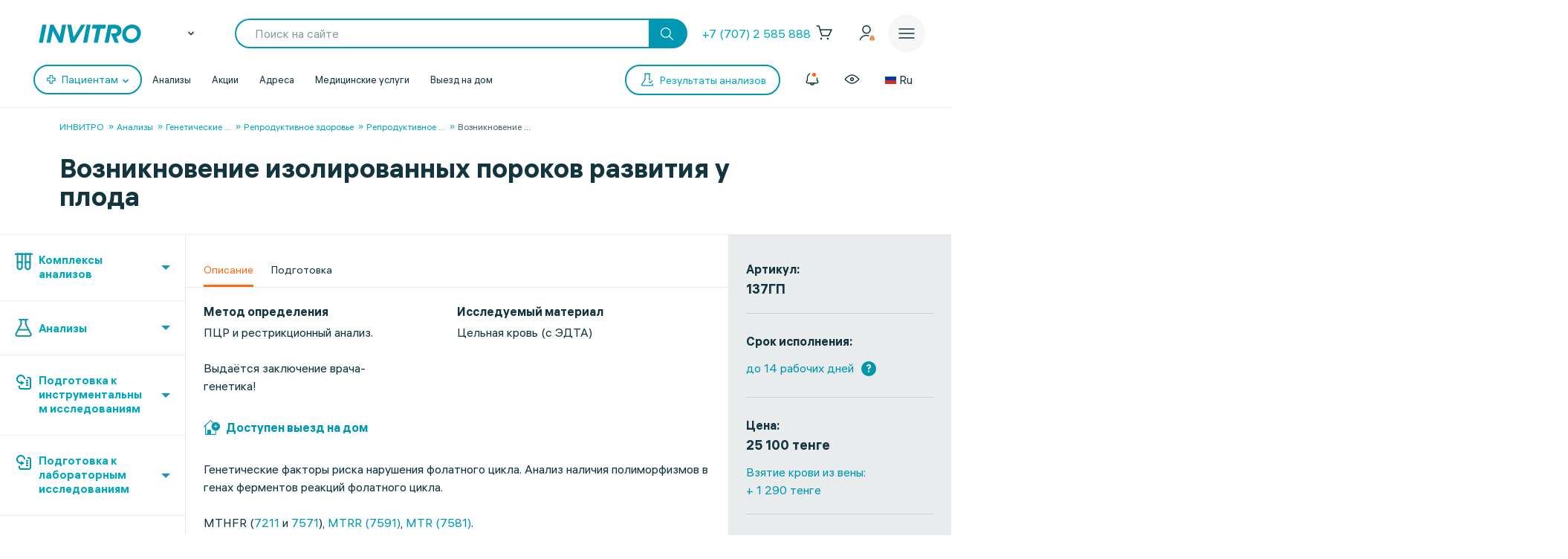

--- FILE ---
content_type: text/html; charset=UTF-8
request_url: https://invitro.kz/analizes/for-doctors/aktobe/847/6333/
body_size: 82499
content:

<!DOCTYPE html><html lang="ru-RU"><head><meta name='csrf-token-name' content='csrftoken'/>
<meta name='csrf-token-value' content='188ce5f4d52c1b31c30c03437f6c3da75a7f9dff77cf4c994a43ea87f2e2cad0eb4b0da062d55ac2'/>
<meta name='hmac-token-name' content='Ajax-Token'/>
<script charset="utf-8" src="/6476f9fecd439997a7273a93.js?1768296810237"></script>
<script type="text/javascript">window.defaultRegion = "almaty"</script><script type="text/javascript" src="https://api.flocktory.com/v2/loader.js?site_id=2752" async="async"></script><link rel="preconnect" href="https://www.gstatic.com"/><link rel="preconnect" href="https://www.google.com"/><link rel="preconnect" href="https://vk.com"/><link rel="preconnect" href="https://www.googletagmanager.com"/><link rel="preconnect" href="https://www.google-analytics.com"/><link rel="preconnect" href="https://fonts.googleapis.com"/><link rel="preconnect" href="https://fonts.gstatic.com"/><link rel="preconnect" href="https://api-maps.yandex.ru"/><link rel="preconnect" href="https://yastatic.net"/><link rel="stylesheet" href="/edna/assets/multibutton.css?ver=21_02_2023"/><!-- Google Tag Manager --><!-- End Google Tag Manager --><title>Возникновение изолированных пороков развития у плода - цена анализа в Актобе в ИНВИТРО</title><link rel="apple-touch-icon" href="/apple-touch-icon.png"><link rel="apple-touch-icon" sizes="57x57" href="/local/templates/invitro_main/src/image/favicon/apple-touch-icon-57x57.png"><link rel="apple-touch-icon" sizes="72x72" href="/local/templates/invitro_main/src/image/favicon/apple-touch-icon-72x72.png"><link rel="apple-touch-icon" sizes="76x76" href="/local/templates/invitro_main/src/image/favicon/apple-touch-icon-76x76.png"><link rel="apple-touch-icon" sizes="114x114" href="/local/templates/invitro_main/src/image/favicon/apple-touch-icon-114x114.png"><link rel="apple-touch-icon" sizes="120x120" href="/local/templates/invitro_main/src/image/favicon/apple-touch-icon-120x120.png"><link rel="apple-touch-icon" sizes="144x144" href="/local/templates/invitro_main/src/image/favicon/apple-touch-icon-144x144.png"><link rel="apple-touch-icon" sizes="152x152" href="/local/templates/invitro_main/src/image/favicon/apple-touch-icon-152x152.png"><link rel="apple-touch-icon" sizes="180x180" href="/local/templates/invitro_main/src/image/favicon/apple-touch-icon-180x180.png"><meta name="viewport" content="width=device-width, initial-scale=1.0, maximum-scale=1.0, user-scalable=no"><meta name="msvalidate.01" content="D9CBCD7E0957E91DDB98E9C36FB62250" /><meta name="yandex-verification" content="447225662a5a36d5" /><script type="application/ld+json">
{
"@context": "https://schema.org",
"@type": "WebSite",
"name": "ИНВИТРО",
"url": "invitro.kz"
}
</script><meta name="apple-itunes-app" content="app-id=1538601072"><meta property='og:type' content='website'><meta property='og:site_name' content='Медицинская компания ИНВИТРО'><meta property='og:title' content='Возникновение изолированных пороков развития у плода - цена анализа в Актобе в ИНВИТРО'><meta property='og:description' content='Сдать анализ &quot;Возникновение изолированных пороков развития у плода&quot; в Актобе в медицинской лаборатории ИНВИТРО, стоимость исследования, сроки выдачи результатов с расшифровкой нормы, сколько стоит взятие биоматериала'><meta property='og:url' content='/analizes/for-doctors/aktobe/847/6333/'><meta property='og:locale' content='ru_RU'><meta property='og:image' content='https://invitro.kz/local/templates/invitro_main/src/image/content/og-invitro-small.png'><meta property='og:image:width' content='90'><meta property='og:image:height' content='90'><meta property='og:image' content='https://invitro.kz/local/templates/invitro_main/src/image/content/og-invitro.jpg'><meta property='og:image:width' content='968'><meta property='og:image:height' content='504'><script type="text/javascript">
const lk3Host = `lk3.invitro.kz`;
const lk3Link = `https://lk3.invitro.kz/`;
const lk3OtherHost = `lk3.invitromed.am,lk3.invitro.kg,lk3.invitro.ru,lk3.invitro.su,lk3.invitro.by`;
</script><script type="text/javascript" defer>
const recaptchav2PublicKey = `6Lfm76oaAAAAAGfSI1xABg9X5lkPg82RdagIHLma`;
const recaptchav3PublicKey = `6Lco9KoaAAAAAAZ9NJuhQbYhih8x3Y2HNLl39UMG`;
</script><meta http-equiv="Content-Type" content="text/html; charset=UTF-8" /><meta name="robots" content="index, follow" /><meta name="description" content="Сдать анализ &amp;quot;Возникновение изолированных пороков развития у плода&amp;quot; в Актобе в медицинской лаборатории ИНВИТРО, стоимость исследования, сроки выдачи результатов с расшифровкой нормы, сколько стоит взятие биоматериала" /><style type="text/css">.bx-composite-btn {background: url(/bitrix/images/main/composite/sprite-1x.png) no-repeat right 0 #e94524;border-radius: 15px;color: #fff !important;display: inline-block;line-height: 30px;font-family: "Helvetica Neue", Helvetica, Arial, sans-serif !important;font-size: 12px !important;font-weight: bold !important;height: 31px !important;padding: 0 42px 0 17px !important;vertical-align: middle !important;text-decoration: none !important;}@media screen   and (min-device-width: 1200px)   and (max-device-width: 1600px)   and (-webkit-min-device-pixel-ratio: 2)  and (min-resolution: 192dpi) {.bx-composite-btn {background-image: url(/bitrix/images/main/composite/sprite-2x.png);background-size: 42px 124px;}}.bx-composite-btn-fixed {position: absolute;top: -45px;right: 15px;z-index: 10;}.bx-btn-white {background-position: right 0;color: #fff !important;}.bx-btn-black {background-position: right -31px;color: #000 !important;}.bx-btn-red {background-position: right -62px;color: #555 !important;}.bx-btn-grey {background-position: right -93px;color: #657b89 !important;}.bx-btn-border {border: 1px solid #d4d4d4;height: 29px !important;line-height: 29px !important;}.bx-composite-loading {display: block;width: 40px;height: 40px;background: url(/bitrix/images/main/composite/loading.gif);}</style><script data-skip-moving="true">(function(w, d) {var v = w.frameCacheVars = {"CACHE_MODE":"HTMLCACHE","banner":{"url":"https:\/\/www.1c-bitrix.ru\/composite\/","text":"Быстро с 1С-Битрикс","bgcolor":"#51C1EF","style":"white"},"storageBlocks":[],"dynamicBlocks":{"CVDMoN":"f99c51e05e3e","5bX7ww":"05fc58e914ab","2WeZ0f":"d41d8cd98f00","Nak0Ne":"1e013f454b69","kn5xhI":"5263d54f7122","Yt7gcC":"2a5148f730ce","F5wdJG":"471edd23d24b","uo44nP":"9a932407371f","headerCartDynamicFrame":"d41d8cd98f00","iFJxAQ":"643dc473840c","MAGPht":"a517ea567318","083Ysx":"b2664c2eaf8f","xCSUJa":"5a80049c7a07","h6iuZb":"ea5e2059918f","7Asjw1":"f8050552f201","lQBBFI":"d41d8cd98f00","68y0Vb":"84ac76286c74","0b4Jxq":"fe937a63e5bf","1kSI8s":"f07ca4ffbaeb","cjmWSj":"367298dfd451","3iIcPb":"cb9f5705965b","yZseMx":"909b07a0b862","QVux9H":"9b160c4b05c7","j9S6Z2":"910f46b2da06","LH1ko7":"5bc24d4f609d","popupHiddenPricecode":"d41d8cd98f00"},"AUTO_UPDATE":true,"AUTO_UPDATE_TTL":7200,"version":2};var inv = false;if (v.AUTO_UPDATE === false){if (v.AUTO_UPDATE_TTL && v.AUTO_UPDATE_TTL > 0){var lm = Date.parse(d.lastModified);if (!isNaN(lm)){var td = new Date().getTime();if ((lm + v.AUTO_UPDATE_TTL * 1000) >= td){w.frameRequestStart = false;w.preventAutoUpdate = true;return;}inv = true;}}else{w.frameRequestStart = false;w.preventAutoUpdate = true;return;}}var r = w.XMLHttpRequest ? new XMLHttpRequest() : (w.ActiveXObject ? new w.ActiveXObject("Microsoft.XMLHTTP") : null);if (!r) { return; }w.frameRequestStart = true;var m = v.CACHE_MODE; var l = w.location; var x = new Date().getTime();var q = "?bxrand=" + x + (l.search.length > 0 ? "&" + l.search.substring(1) : "");var u = l.protocol + "//" + l.host + l.pathname + q;r.open("GET", u, true);r.setRequestHeader("BX-ACTION-TYPE", "get_dynamic");r.setRequestHeader("X-Bitrix-Composite", "get_dynamic");r.setRequestHeader("BX-CACHE-MODE", m);r.setRequestHeader("BX-CACHE-BLOCKS", v.dynamicBlocks ? JSON.stringify(v.dynamicBlocks) : "");if (inv){r.setRequestHeader("BX-INVALIDATE-CACHE", "Y");}try { r.setRequestHeader("BX-REF", d.referrer || "");} catch(e) {}if (m === "APPCACHE"){r.setRequestHeader("BX-APPCACHE-PARAMS", JSON.stringify(v.PARAMS));r.setRequestHeader("BX-APPCACHE-URL", v.PAGE_URL ? v.PAGE_URL : "");}r.onreadystatechange = function() {if (r.readyState != 4) { return; }var a = r.getResponseHeader("BX-RAND");var b = w.BX && w.BX.frameCache ? w.BX.frameCache : false;if (a != x || !((r.status >= 200 && r.status < 300) || r.status === 304 || r.status === 1223 || r.status === 0)){var f = {error:true, reason:a!=x?"bad_rand":"bad_status", url:u, xhr:r, status:r.status};if (w.BX && w.BX.ready && b){BX.ready(function() {setTimeout(function(){BX.onCustomEvent("onFrameDataRequestFail", [f]);}, 0);});}w.frameRequestFail = f;return;}if (b){b.onFrameDataReceived(r.responseText);if (!w.frameUpdateInvoked){b.update(false);}w.frameUpdateInvoked = true;}else{w.frameDataString = r.responseText;}};r.send();var p = w.performance;if (p && p.addEventListener && p.getEntries && p.setResourceTimingBufferSize){var e = 'resourcetimingbufferfull';var h = function() {if (w.BX && w.BX.frameCache && w.BX.frameCache.frameDataInserted){p.removeEventListener(e, h);}else {p.setResourceTimingBufferSize(p.getEntries().length + 50);}};p.addEventListener(e, h);}})(window, document);</script><link href="/bitrix/js/ui/design-tokens/dist/ui.design-tokens.min.css?171957378423463" type="text/css"  rel="stylesheet" /><link href="/bitrix/js/ui/fonts/opensans/ui.font.opensans.min.css?16662379342320" type="text/css"  rel="stylesheet" /><link href="/bitrix/js/main/popup/dist/main.popup.bundle.min.css?175635204428056" type="text/css"  rel="stylesheet" /><link href="/local/templates/invitro_main/components/bitrix/catalog/analysis/bitrix/catalog.element/.default/style.min.css?1768276345515" type="text/css"  rel="stylesheet" /><link href="/local/components/winside.main/recommend.list/templates/.default/style.css?1742940095738" type="text/css"  rel="stylesheet" /><link href="/local/components/winside.main/news.list/templates/tags/style.min.css?17682763452451" type="text/css"  data-template-style="true"  rel="stylesheet" /><link href="/local/components/invitro/popup.hidden.pricecode/templates/.default/style.min.css?17682763462788" type="text/css"  data-template-style="true"  rel="stylesheet" /><link href="/local/templates/invitro_main/template_styles.min.css?176827634526305" type="text/css"  data-template-style="true"  rel="stylesheet" /><script>if(!window.BX)window.BX={};if(!window.BX.message)window.BX.message=function(mess){if(typeof mess==='object'){for(let i in mess) {BX.message[i]=mess[i];} return true;}};</script><script>(window.BX||top.BX).message({"JS_CORE_LOADING":"Загрузка...","JS_CORE_NO_DATA":"- Нет данных -","JS_CORE_WINDOW_CLOSE":"Закрыть","JS_CORE_WINDOW_EXPAND":"Развернуть","JS_CORE_WINDOW_NARROW":"Свернуть в окно","JS_CORE_WINDOW_SAVE":"Сохранить","JS_CORE_WINDOW_CANCEL":"Отменить","JS_CORE_WINDOW_CONTINUE":"Продолжить","JS_CORE_H":"ч","JS_CORE_M":"м","JS_CORE_S":"с","JSADM_AI_HIDE_EXTRA":"Скрыть лишние","JSADM_AI_ALL_NOTIF":"Показать все","JSADM_AUTH_REQ":"Требуется авторизация!","JS_CORE_WINDOW_AUTH":"Войти","JS_CORE_IMAGE_FULL":"Полный размер"});</script><script src="/bitrix/js/main/core/core.min.js?1756352191229643"></script><script>BX.Runtime.registerExtension({"name":"main.core","namespace":"BX","loaded":true});</script><script>BX.setJSList(["\/bitrix\/js\/main\/core\/core_ajax.js","\/bitrix\/js\/main\/core\/core_promise.js","\/bitrix\/js\/main\/polyfill\/promise\/js\/promise.js","\/bitrix\/js\/main\/loadext\/loadext.js","\/bitrix\/js\/main\/loadext\/extension.js","\/bitrix\/js\/main\/polyfill\/promise\/js\/promise.js","\/bitrix\/js\/main\/polyfill\/find\/js\/find.js","\/bitrix\/js\/main\/polyfill\/includes\/js\/includes.js","\/bitrix\/js\/main\/polyfill\/matches\/js\/matches.js","\/bitrix\/js\/ui\/polyfill\/closest\/js\/closest.js","\/bitrix\/js\/main\/polyfill\/fill\/main.polyfill.fill.js","\/bitrix\/js\/main\/polyfill\/find\/js\/find.js","\/bitrix\/js\/main\/polyfill\/matches\/js\/matches.js","\/bitrix\/js\/main\/polyfill\/core\/dist\/polyfill.bundle.js","\/bitrix\/js\/main\/core\/core.js","\/bitrix\/js\/main\/polyfill\/intersectionobserver\/js\/intersectionobserver.js","\/bitrix\/js\/main\/lazyload\/dist\/lazyload.bundle.js","\/bitrix\/js\/main\/polyfill\/core\/dist\/polyfill.bundle.js","\/bitrix\/js\/main\/parambag\/dist\/parambag.bundle.js"]);
</script><script>BX.Runtime.registerExtension({"name":"ui.dexie","namespace":"BX.DexieExport","loaded":true});</script><script>BX.Runtime.registerExtension({"name":"ls","namespace":"window","loaded":true});</script><script>BX.Runtime.registerExtension({"name":"fx","namespace":"window","loaded":true});</script><script>BX.Runtime.registerExtension({"name":"fc","namespace":"window","loaded":true});</script><script>(window.BX||top.BX).message({"IN_CART":"В корзине","PRODUCT":"продукт","PRODUCT_GENITIVE":"продукта","PRODUCT_GENITIVE_MULTIPLE":"продуктов","CHOOSE_PERIOD":"Выберите период","FOR_ALL_PERIOD":"За весь период","FOR_ALL_PERIOD_LINK_PREFIX":"","JANUARY":"Январь","FEBRUARY":"Февраль","MARCH":"Март","APRIL":"Апрель","MAY":"Май","JUNE":"Июнь","JULY":"Июль","AUGUST":"Август","SEPTEMBER":"Сентябрь","OCTOBER":"Октябрь","NOVEMBER":"Ноябрь","DECEMBER":"Декабрь"});</script><script>BX.Runtime.registerExtension({"name":"mess","namespace":"window","loaded":true});</script><script>BX.Runtime.registerExtension({"name":"ui.design-tokens","namespace":"window","loaded":true});</script><script>BX.Runtime.registerExtension({"name":"ui.fonts.opensans","namespace":"window","loaded":true});</script><script>BX.Runtime.registerExtension({"name":"main.popup","namespace":"BX.Main","loaded":true});</script><script>BX.Runtime.registerExtension({"name":"popup","namespace":"window","loaded":true});</script><script>BX.Runtime.registerExtension({"name":"jquery","namespace":"window","loaded":true});</script><script>(window.BX||top.BX).message({"LANGUAGE_ID":"ru","FORMAT_DATE":"DD.MM.YYYY","FORMAT_DATETIME":"DD.MM.YYYY HH:MI:SS","COOKIE_PREFIX":"BITRIX_SM","SERVER_TZ_OFFSET":"10800","UTF_MODE":"Y","SITE_ID":"s1","SITE_DIR":"\/"});</script><script src="/bitrix/js/ui/dexie/dist/dexie.bundle.min.js?1756352084102530"></script><script src="/bitrix/js/main/core/core_ls.min.js?17376048622683"></script><script src="/bitrix/js/main/core/core_fx.min.js?15341634419768"></script><script src="/bitrix/js/main/core/core_frame_cache.min.js?175635210310481"></script><script src="/bitrix/js/main/popup/dist/main.popup.bundle.min.js?176845117967480"></script><script src="/bitrix/js/main/jquery/jquery-1.12.4.min.js?165942586597163"></script><script src="https://cdnjs.cloudflare.com/ajax/libs/parallax/3.1.0/parallax.min.js"></script><script>
					(function () {
						"use strict";

						var counter = function ()
						{
							var cookie = (function (name) {
								var parts = ("; " + document.cookie).split("; " + name + "=");
								if (parts.length == 2) {
									try {return JSON.parse(decodeURIComponent(parts.pop().split(";").shift()));}
									catch (e) {}
								}
							})("BITRIX_CONVERSION_CONTEXT_s1");

							if (cookie && cookie.EXPIRE >= BX.message("SERVER_TIME"))
								return;

							var request = new XMLHttpRequest();
							request.open("POST", "/bitrix/tools/conversion/ajax_counter.php", true);
							request.setRequestHeader("Content-type", "application/x-www-form-urlencoded");
							request.send(
								"SITE_ID="+encodeURIComponent("s1")+
								"&sessid="+encodeURIComponent(BX.bitrix_sessid())+
								"&HTTP_REFERER="+encodeURIComponent(document.referrer)
							);
						};

						if (window.frameRequestStart === true)
							BX.addCustomEvent("onFrameDataReceived", counter);
						else
							BX.ready(counter);
					})();
				</script><link href="/local/templates/invitro_main/src/fonts/fonts.css?1768276352" type="text/css" rel="preload stylesheet" as="style" /><link href='/ds/ds_3.1.min.css' type="text/css" data-template-style="true" rel="preload stylesheet" as="style"/><link href="/local/templates/invitro_main/src/style/libs.min.css?1768276352" type="text/css" data-template-style="true" rel="preload stylesheet" as="style" /><link href="/local/templates/invitro_main/src/style/main.css?1768276352" type="text/css"  data-template-style="true"  rel="preload stylesheet" as="style" /><link href="/ds/ds_add_dev.min.css?1768276352" type="text/css" rel="preload stylesheet" as="style" /><link rel='shortcut icon' type='image/x-icon' href='/local/templates/invitro_main/src/image/favicon/favicon.ico?14122023' /><script>
// маркер обозначающих это это рабочий сайт
var isProduction = true;
</script><meta name="viewport" data-viewport="popup-pricecode-viewport" content="width=device-width, initial-scale=1.0, maximum-scale=1.0" /><script src="/local/components/winside.main/news.list/templates/tags/script.min.js?17639567451936"></script><script src="/local/components/winside.main/popup.app.load/templates/.default/script.min.js?176395674534"></script><script src="/local/components/invitro/popup.hidden.pricecode/templates/.default/script.min.js?17639567453414"></script><script src="/local/components/winside.main/catalog.section.list/templates/.default/script.js?174468716411085"></script><script src="/local/templates/invitro_main/components/bitrix/catalog/analysis/bitrix/catalog.element/.default/script.js?17429401243284"></script><script src="/local/components/winside.main/recommend.list/templates/.default/script.js?1742940095967"></script><script src="/local/components/winside.main/news.list/templates/faq/script.min.js?17639567455961"></script><link rel="preload" href="/local/templates/invitro_main/src/js/libs.min.js" as="script"><script type="text/javascript" src="/local/templates/invitro_main/src/js/libs.min.js"></script><link rel="preload" href="/local/templates/invitro_main/custom.min.js?tmstp=1768276352" as="script"><script src="/local/templates/invitro_main/custom.min.js?tmstp=1768276352"></script><link rel="preload" href="/local/templates/invitro_main/metrika.min.js?tmstp=1768276352" as="script"><script src="/local/templates/invitro_main/metrika.min.js?tmstp=1768276352"></script><link rel="canonical" href="/analizes/for-doctors/aktobe/847/6333/"/><meta name="format-detection" content="telephone=no"><!-- calltouch --><script defer type="text/javascript">
(function(w,d,n,c){w.CalltouchDataObject=n;w[n]=function(){w[n]["callbacks"].push(arguments)};
if(!w[n]["callbacks"]){w[n]["callbacks"]=[]}w[n]["loaded"]=false;
if(typeof c!=="object"){c=[c]}w[n]["counters"]=c;for(var i=0;i<c.length;i+=1){p(c[i])}
function p(cId){var a=d.getElementsByTagName("script")[0],
s=d.createElement("script"),i=function(){a.parentNode.insertBefore(s,a)},
m=typeof Array.prototype.find === 'function',n=m?"init-min.js":"init.js";
s.type="text/javascript"; s.defer = true; s.async=true;s.src="https://mod.calltouch.ru/"+n+"?id="+cId;
if(w.opera=="[object Opera]"){d.addEventListener("DOMContentLoaded",i,false)}else{i()}}
})(window,document,"ct","qx4qnn1u");
</script><!-- calltouch --><!-- mindbox --><script>
mindbox = window.mindbox || function () {
mindbox.queue.push(arguments);
}
mindbox.queue = mindbox.queue || [];
mindbox('create', {
endpointId: 'invitro-website'
});
</script><script src="https://api.mindbox.ru/scripts/v1/tracker.js" async></script><!-- mindbox --><link rel="stylesheet" href="/local/templates/invitro_main/webrtc/css/c2c.css"><script defer src="/local/templates/invitro_main/webrtc/conf/config.js"></script><script defer src="/local/templates/invitro_main/webrtc/js/ac_webrtc.min.js"></script><script defer src="/local/templates/invitro_main/webrtc/js/c2c_utils.js"></script><script defer src="/local/templates/invitro_main/webrtc/js/c2c.js"></script><!-- Top.Mail.Ru counter --><script type="text/javascript">
var _tmr = window._tmr || (window._tmr = []);
_tmr.push({id: "3330030", type: "pageView", start: (new Date()).getTime()});
(function (d, w, id) {
if (d.getElementById(id)) return;
var ts = d.createElement("script"); ts.type = "text/javascript"; ts.async = true; ts.id = id;
ts.src = "https://top-fwz1.mail.ru/js/code.js";
var f = function () {var s = d.getElementsByTagName("script")[0]; s.parentNode.insertBefore(ts, s);};
if (w.opera == "[object Opera]") { d.addEventListener("DOMContentLoaded", f, false); } else { f(); }
})(document, window, "tmr-code");
</script><noscript><div><img src="https://top-fwz1.mail.ru/counter?id=3330030;js=na" style="position:absolute;left:-9999px;" alt="Top.Mail.Ru" /></div></noscript><!-- /Top.Mail.Ru counter --><div id="bxdynamic_CVDMoN_start" style="display:none"></div><script>
        window.regionCode = 'aktobe';
        window.cityCode = 'Актобе';
</script>
<div id="bxdynamic_CVDMoN_end" style="display:none"></div></head><body class="ds21 "  id="bvi-block" ><noscript><img src="/6cb5e66f6a08c5fc90dd917d62d0c440.gif" width="0" height="0" alt="" /></noscript>
<div id="bxdynamic_5bX7ww_start" style="display:none"></div><script>
BX.message({
    COMMON_READ_MORE: 'Читать полностью',
    COMMON_HIDE: 'Скрыть'
});
</script>
<div id="bxdynamic_5bX7ww_end" style="display:none"></div><!-- Google Tag Manager (noscript) --><noscript><iframe src="https://www.googletagmanager.com/ns.html?id=GTM-P92WDX7"

  height="0" width="0" style="display:none;visibility:hidden"></iframe></noscript><!-- End Google Tag Manager (noscript) --><div id="panel"></div><div class="edna-banner edna-banner_viber"><div class="edna-banner__close banner-close"><svg width="24" height="24" viewBox="0 0 24 24" xmlns="http://www.w3.org/2000/svg"><path d="M20.5303 19.4697C20.8232 19.7626 20.8232 20.2374 20.5303 20.5303C20.2374 20.8232 19.7626 20.8232 19.4697 20.5303L12 13.0607L4.53033 20.5303C4.23744 20.8232 3.76256 20.8232 3.46967 20.5303C3.17678 20.2374 3.17678 19.7626 3.46967 19.4697L10.9393 12L3.46967 4.53033C3.17678 4.23744 3.17678 3.76256 3.46967 3.46967C3.76256 3.17678 4.23744 3.17678 4.53033 3.46967L12 10.9393L19.4697 3.46967C19.7626 3.17678 20.2374 3.17678 20.5303 3.46967C20.8232 3.76256 20.8232 4.23744 20.5303 4.53033L13.0607 12L20.5303 19.4697Z" /></svg></div><div class="edna-banner__wrapper"><div class="ds_tag_v01_color edna-banner__wrapper-head"><span class="dark">Откройте чат или скачайте Viber</span></div><div class="edna-banner__wrapper-content edna-content"><a href="viber://pa?chatURI=invitrorussia" class="ds_shadow_dark edna-content__card bg_gray" target="_blank"><div class="edna-content__card-icon violet_viber"><svg width="32" height="32" viewBox="0 0 32 32" fill="none" xmlns="http://www.w3.org/2000/svg"><path d="M4 26.6667L5.73333 21.4667C4.23526 19.251 3.69332 16.6272 4.20829 14.0831C4.72326 11.5389 6.26008 9.24757 8.53302 7.63504C10.806 6.02251 13.6603 5.19853 16.5655 5.31632C19.4706 5.43411 22.2287 6.48565 24.327 8.27542C26.4254 10.0652 27.7212 12.4714 27.9734 15.0467C28.2257 17.6219 27.4173 20.191 25.6985 22.2762C23.9797 24.3614 21.4675 25.8208 18.6291 26.3831C15.7906 26.9455 12.8189 26.5724 10.2667 25.3333L4 26.6667" stroke="white" stroke-width="2" stroke-linecap="round" stroke-linejoin="round"/><path d="M16 16V16.0133" stroke="white" stroke-width="2" stroke-linecap="round" stroke-linejoin="round"/><path d="M10.6667 16V16.0133" stroke="white" stroke-width="2" stroke-linecap="round" stroke-linejoin="round"/><path d="M21.3333 16V16.0133" stroke="white" stroke-width="2" stroke-linecap="round" stroke-linejoin="round"/></svg></div><div class="edna-content__card-text ds_tag_v01_color"><span>Открыть чат с ИНВИТРО РФ</span><p class="dark_grey">в установленном приложении</p></div></a><a href="https://www.viber.com/ru/download/" class="ds_shadow_dark edna-content__card bg_gray" target="_blank"><div class="edna-content__card-icon violet_viber"><svg width="32" height="32" viewBox="0 0 32 32" fill="none" xmlns="http://www.w3.org/2000/svg"><path d="M25.3333 24C26.571 24 27.758 23.5083 28.6332 22.6331C29.5084 21.758 30 20.571 30 19.3333C30 18.0956 29.5084 16.9086 28.6332 16.0335C27.758 15.1583 26.571 14.6666 25.3333 14.6666H24C24.1946 13.7999 24.1975 12.9072 24.0087 12.0394C23.8199 11.1717 23.4431 10.3459 22.8997 9.60921C22.3563 8.87254 21.657 8.2394 20.8417 7.74595C20.0265 7.2525 19.1112 6.90841 18.1482 6.73331C17.1851 6.55821 16.1932 6.55555 15.229 6.72546C14.2649 6.89537 13.3473 7.23454 12.5288 7.7236C10.8757 8.71129 9.72626 10.2495 9.33335 12C7.91195 11.943 6.51407 12.3605 5.37904 13.1809C4.24402 14.0013 3.44245 15.1736 3.11158 16.4971C2.78071 17.8206 2.94112 19.2129 3.56535 20.4357C4.18958 21.6585 5.23879 22.6357 6.53335 23.2" stroke="white" stroke-width="2" stroke-linecap="round" stroke-linejoin="round"/><path d="M16 17.3333V29.3333" stroke="white" stroke-width="2" stroke-linecap="round" stroke-linejoin="round"/><path d="M12 25.3333L16 29.3333L20 25.3333" stroke="white" stroke-width="2" stroke-linecap="round" stroke-linejoin="round"/></svg></div><div class="edna-content__card-text ds_tag_v01_color"><span>Cкачать приложение Viber</span></div></a></div></div></div><div id="bxdynamic_2WeZ0f_start" style="display:none"></div><div id="bxdynamic_2WeZ0f_end" style="display:none"></div><header class="invitro_header"><div class="invitro_header-container"><div id="bxdynamic_Nak0Ne_start" style="display:none"></div>        <div class="invitro_header-fixed">
            <div class="invitro_header-fixed_container" id="footerfixeddMenuDynamic">
                                <div class="invitro_header-analyzis">
                    <a href="/analizes/for-doctors/aktobe">
                        <div class="invitro_header-fixed_item-container">
                            <svg width="24" height="24" viewBox="0 0 24 24" fill="none" xmlns="http://www.w3.org/2000/svg">
                                <path d="M10.3511 21.4674C10.058 21.7601 10.0576 22.2349 10.3502 22.5281C10.6428 22.8212 11.1177 22.8216 11.4109 22.529C13.5934 20.3502 14.0532 18.1136 13.7907 15.9112C13.7417 15.4999 13.3685 15.2062 12.9572 15.2552C12.5459 15.3042 12.2522 15.6774 12.3012 16.0887C12.5155 17.8867 12.1721 19.6495 10.3511 21.4674Z" fill="white"/>
                                <path d="M10.2106 8.08877C10.2596 8.50007 10.6328 8.79373 11.0441 8.74468C11.4554 8.69563 11.7491 8.32245 11.7 7.91115C11.4856 6.11285 11.8289 4.34979 13.6501 2.5317C13.9432 2.23905 13.9436 1.76418 13.651 1.47104C13.3583 1.17789 12.8835 1.17749 12.5903 1.47013C10.4075 3.64922 9.9479 5.88608 10.2106 8.08877Z" fill="white"/>
                                <path d="M2.52992 13.6326C2.23677 13.9253 1.7619 13.9248 1.46926 13.6317C1.17663 13.3385 1.17705 12.8637 1.4702 12.571C3.27744 10.767 5.13471 10.1325 7.00248 10.1341C8.79133 10.1357 10.5553 10.7255 12.1802 11.2688L12.2384 11.2883C13.9297 11.8537 15.4772 12.3637 17.0001 12.365C18.4655 12.3663 19.9424 11.8927 21.4713 10.3665C21.7645 10.0739 22.2394 10.0743 22.532 10.3675C22.8246 10.6606 22.8242 11.1355 22.5311 11.4281C20.7238 13.2322 18.8665 13.8667 16.9988 13.865C15.2099 13.8635 13.446 13.2736 11.8211 12.7303L11.7628 12.7109C10.0715 12.1454 8.52411 11.6354 7.00116 11.6341C5.53573 11.6328 4.05883 12.1064 2.52992 13.6326Z" fill="white"/>
                                <path d="M20.163 9.27257C19.8744 9.56968 19.3995 9.57656 19.1024 9.28794L14.7274 5.03794C14.4303 4.74933 14.4234 4.2745 14.7121 3.9774C15.0007 3.68029 15.4755 3.67341 15.7726 3.96202L20.1476 8.21202C20.4447 8.50064 20.4516 8.97547 20.163 9.27257Z" fill="white"/>
                                <path d="M16.0322 10.0928C16.3251 10.3857 16.8 10.3857 17.0928 10.0928C17.3857 9.79992 17.3857 9.32505 17.0928 9.03215L14.9678 6.90715C14.6749 6.61426 14.2001 6.61426 13.9072 6.90715C13.6143 7.20005 13.6143 7.67492 13.9072 7.96781L16.0322 10.0928Z" fill="white"/>
                                <path d="M10.1553 17.1553C9.86245 17.4482 9.38757 17.4482 9.09468 17.1553L6.84468 14.9053C6.55178 14.6124 6.55178 14.1375 6.84468 13.8447C7.13757 13.5518 7.61245 13.5518 7.90534 13.8447L10.1553 16.0947C10.4482 16.3875 10.4482 16.8624 10.1553 17.1553Z" fill="white"/>
                                <path d="M4.90534 14.7197C4.61244 14.4268 4.13757 14.4268 3.84468 14.7197C3.55178 15.0125 3.55178 15.4874 3.84468 15.7803L8.09468 20.0303C8.38757 20.3232 8.86245 20.3232 9.15534 20.0303C9.44823 19.7374 9.44823 19.2625 9.15534 18.9697L4.90534 14.7197Z" fill="white"/>
                            </svg>
                            <span>Анализы</span>
                        </div>
                    </a>
                </div>
                <div class="invitro_header-results">
                    <a href="https://lk3.invitro.kz/no-registration-results" rel="index nofollow">
                        <div class="invitro_header-fixed_item-container">
                        <svg width="24" height="24" viewBox="0 0 24 24" fill="none" xmlns="http://www.w3.org/2000/svg">
                            <path d="M9.25 12C9.25 11.5858 9.58579 11.25 10 11.25H17.375C17.7892 11.25 18.125 11.5858 18.125 12C18.125 12.4142 17.7892 12.75 17.375 12.75H10C9.58579 12.75 9.25 12.4142 9.25 12Z" fill="white"/>
                            <path d="M10 15.25C9.58579 15.25 9.25 15.5858 9.25 16C9.25 16.4142 9.58579 16.75 10 16.75H17.375C17.7892 16.75 18.125 16.4142 18.125 16C18.125 15.5858 17.7892 15.25 17.375 15.25H10Z" fill="white"/>
                            <path d="M9.25 8C9.25 7.58579 9.58579 7.25 10 7.25H17.375C17.7892 7.25 18.125 7.58579 18.125 8C18.125 8.41421 17.7892 8.75 17.375 8.75H10C9.58579 8.75 9.25 8.41421 9.25 8Z" fill="white"/>
                            <path d="M6.625 11.25C6.21079 11.25 5.875 11.5858 5.875 12C5.875 12.4142 6.21079 12.75 6.625 12.75H6.75C7.16421 12.75 7.5 12.4142 7.5 12C7.5 11.5858 7.16421 11.25 6.75 11.25H6.625Z" fill="white"/>
                            <path d="M5.875 16C5.875 15.5858 6.21079 15.25 6.625 15.25H6.75C7.16421 15.25 7.5 15.5858 7.5 16C7.5 16.4142 7.16421 16.75 6.75 16.75H6.625C6.21079 16.75 5.875 16.4142 5.875 16Z" fill="white"/>
                            <path d="M6.625 7.25C6.21079 7.25 5.875 7.58579 5.875 8C5.875 8.41421 6.21079 8.75 6.625 8.75H6.75C7.16421 8.75 7.5 8.41421 7.5 8C7.5 7.58579 7.16421 7.25 6.75 7.25H6.625Z" fill="white"/>
                            <path fill-rule="evenodd" clip-rule="evenodd" d="M2.25 4.5C2.25 2.70507 3.70507 1.25 5.5 1.25H18.5C20.2949 1.25 21.75 2.70507 21.75 4.5V19.5C21.75 21.2949 20.2949 22.75 18.5 22.75H5.5C3.70507 22.75 2.25 21.2949 2.25 19.5V4.5ZM5.5 2.75C4.5335 2.75 3.75 3.5335 3.75 4.5V19.5C3.75 20.4665 4.5335 21.25 5.5 21.25H18.5C19.4665 21.25 20.25 20.4665 20.25 19.5V4.5C20.25 3.5335 19.4665 2.75 18.5 2.75H5.5Z" fill="white"/>
                        </svg>
                            <span>Результаты</span>
                        </div>
                    </a>
                </div>
                <div class="invitro_header-addresses">
                    <a href="/offices/aktobe/">
                        <div class="invitro_header-fixed_item-container">
                            <svg width="24" height="24" viewBox="0 0 24 24" fill="none" xmlns="http://www.w3.org/2000/svg">
                                <path fill-rule="evenodd" clip-rule="evenodd" d="M12 6.75C10.2051 6.75 8.75 8.20507 8.75 10C8.75 11.7949 10.2051 13.25 12 13.25C13.7949 13.25 15.25 11.7949 15.25 10C15.25 8.20507 13.7949 6.75 12 6.75ZM10.25 10C10.25 9.0335 11.0335 8.25 12 8.25C12.9665 8.25 13.75 9.0335 13.75 10C13.75 10.9665 12.9665 11.75 12 11.75C11.0335 11.75 10.25 10.9665 10.25 10Z" fill="white"/>
                                <path fill-rule="evenodd" clip-rule="evenodd" d="M11.4838 22.5441C11.4838 22.5441 11.4841 22.5444 12 22L11.4841 22.5444C11.7734 22.8185 12.2266 22.8185 12.5159 22.5444L12 22C12.5159 22.5444 12.5162 22.5441 12.5162 22.5441L12.5166 22.5437L12.518 22.5424L12.523 22.5377L12.5414 22.5201C12.5574 22.5048 12.5807 22.4823 12.611 22.4532C12.6714 22.3948 12.7592 22.3093 12.8706 22.1993C13.0934 21.9794 13.4105 21.6614 13.7906 21.2662C14.5499 20.4767 15.5643 19.3754 16.5808 18.1314C17.5949 16.8902 18.6242 15.4911 19.4035 14.1069C20.1716 12.7428 20.75 11.3018 20.75 10C20.75 5.16751 16.8325 1.25 12 1.25C7.16751 1.25 3.25 5.16751 3.25 10C3.25 11.3018 3.82845 12.7428 4.59646 14.1069C5.3758 15.4911 6.40507 16.8902 7.41922 18.1314C8.43569 19.3754 9.45014 20.4767 10.2094 21.2662C10.5895 21.6614 10.9066 21.9794 11.1294 22.1993C11.2408 22.3093 11.3286 22.3948 11.389 22.4532C11.4193 22.4823 11.4426 22.5048 11.4586 22.5201L11.477 22.5377L11.4834 22.5437L11.4838 22.5441ZM4.75 10C4.75 5.99594 7.99594 2.75 12 2.75C16.0041 2.75 19.25 5.99594 19.25 10C19.25 10.9073 18.8284 12.0709 18.0965 13.371C17.3758 14.651 16.4051 15.9758 15.4192 17.1823C14.4357 18.386 13.4501 19.4563 12.7094 20.2264C12.4344 20.5124 12.1937 20.7564 12 20.9499C11.8063 20.7564 11.5656 20.5124 11.2906 20.2264C10.5499 19.4563 9.56431 18.386 8.58078 17.1823C7.59493 15.9758 6.6242 14.651 5.90354 13.371C5.17155 12.0709 4.75 10.9073 4.75 10Z" fill="white"/>
                            </svg>
                            <span>Адреса</span>
                        </div>
                    </a>
                </div>
                <div class="invitro_header-cart">
                    <div class="invitro-header-cart__icon" data-header-basket="0">
                        <a href="https://lk3.invitro.kz/cart" rel="index nofollow">
                            <div class="invitro_header-fixed_item-container invitro_header-fixed_cart">
                                    <div class="invitro_header-fixed_cart_box">
                                        <svg width="24" height="24" viewBox="0 0 24 24" fill="none" xmlns="http://www.w3.org/2000/svg">
                                            <path fill-rule="evenodd" clip-rule="evenodd" d="M1.5 4C1.5 3.58579 1.83579 3.25 2.25 3.25H5C5.32925 3.25 5.62001 3.46474 5.71683 3.77944L7.09239 8.25H22C22.2599 8.25 22.5013 8.38459 22.638 8.6057C22.7746 8.82681 22.7871 9.10292 22.6708 9.33541L18.6708 17.3354C18.5438 17.5895 18.2841 17.75 18 17.75H9C8.67075 17.75 8.37999 17.5353 8.28317 17.2206L4.44607 4.75H2.25C1.83579 4.75 1.5 4.41421 1.5 4ZM7.55393 9.75L9.55393 16.25H17.5365L20.7865 9.75H7.55393Z" fill="white"/>
                                            <path d="M9.25 21C9.25 21.6904 8.69036 22.25 8 22.25C7.30964 22.25 6.75 21.6904 6.75 21C6.75 20.3096 7.30964 19.75 8 19.75C8.69036 19.75 9.25 20.3096 9.25 21Z" fill="white"/>
                                            <path d="M17 22.25C17.6904 22.25 18.25 21.6904 18.25 21C18.25 20.3096 17.6904 19.75 17 19.75C16.3096 19.75 15.75 20.3096 15.75 21C15.75 21.6904 16.3096 22.25 17 22.25Z" fill="white"/>
                                        </svg>
                                        <div class="invitro-header-cart__count header-cart__count" style=""></div>
                                    </div>
                                <span>Корзина</span>
                            </div>
                        </a>
                    </div>
                </div>
                                    <div class="invitro_header-lk">
                        <div class="invitro_header-fixed_item-lk">
                                                            <a href="https://lk3.invitro.kz/login" rel="index nofollow">
                                                            <div class="invitro_header-fixed_item-container invitro_header-fixed_lk">
                                    <svg width="24" height="24" viewBox="0 0 24 24" fill="none" xmlns="http://www.w3.org/2000/svg">
                                        <path fill-rule="evenodd" clip-rule="evenodd" d="M11.9999 1.25C8.82425 1.25 6.24989 3.82436 6.24989 7C6.24989 10.1756 8.82425 12.75 11.9999 12.75C15.1755 12.75 17.7499 10.1756 17.7499 7C17.7499 3.82436 15.1755 1.25 11.9999 1.25ZM7.74989 7C7.74989 4.65279 9.65268 2.75 11.9999 2.75C14.3471 2.75 16.2499 4.65279 16.2499 7C16.2499 9.34721 14.3471 11.25 11.9999 11.25C9.65268 11.25 7.74989 9.34721 7.74989 7Z" fill="white"/>
                                        <path d="M11.9999 14.25C7.75356 14.25 4.14304 16.9642 2.80493 20.7501C2.6669 21.1406 2.87159 21.5691 3.26213 21.7071C3.65266 21.8452 4.08115 21.6405 4.21919 21.2499C5.3521 18.0446 8.40901 15.75 11.9999 15.75C12.7132 15.75 13.4044 15.8404 14.0629 16.0098C14.4641 16.1131 14.8729 15.8716 14.9762 15.4705C15.0794 15.0693 14.8379 14.6604 14.4368 14.5572C13.6571 14.3565 12.8404 14.25 11.9999 14.25Z" fill="white"/>
                                        <path fill-rule="evenodd" clip-rule="evenodd" d="M19.5 14.25C18.2574 14.25 17.25 15.2574 17.25 16.5V17.25H17C16.5858 17.25 16.25 17.5858 16.25 18V21C16.25 21.4142 16.5858 21.75 17 21.75H22C22.4142 21.75 22.75 21.4142 22.75 21V18C22.75 17.5858 22.4142 17.25 22 17.25H21.75V16.5C21.75 15.2574 20.7426 14.25 19.5 14.25ZM20.25 17.25V16.5C20.25 16.0858 19.9142 15.75 19.5 15.75C19.0858 15.75 18.75 16.0858 18.75 16.5V17.25H20.25ZM17.75 20.25V18.75H21.25V20.25H17.75Z" fill="white"/>
                                    </svg>
                                    <span>Войти</span>
                                </div>
                            </a>
                        </div>

                        <div class="invitro_header-lk_tooltip">
                                                            <div><a href="https://lk3.invitro.kz/">Личный кабинет</a></div>
                            
                        </div>
            </div>
            </div>
</div><div id="bxdynamic_Nak0Ne_end" style="display:none"></div><div class="invitro_header-top"><div class="invitro_header-top_city"></div><div class="invitro_header-top_right"><div class="invitro_header-top_phone"><div id="bxdynamic_kn5xhI_start" style="display:none"></div><div id="headerPhoneMobile" class="invitro_header-phone">


<!--    <div class="invitro_header-phone">-->
                        <div >
                <span >
                                        <a class="invitro_header-phone__link" href="tel:+77072585888" onclick="(dataLayer = window.dataLayer || []).push({'eCategory':'conversion', 'eAction':'phone-number', 'eLabel': 'click', 'eNI':'0', 'event': 'GAEvent'});">+7 (707) 2 585 888 </a>
                    <span class="header-phone__disrcipt ">
                                            </span>
                </span>
            </div>
            <img class="phone_arrow" src="/local/templates/invitro_main/src/image/icons/header/city_arrow.svg" width="8" height="6" alt="">
            
<!--    </div>-->

</div>
<div id="bxdynamic_kn5xhI_end" style="display:none"></div>   </div><div class="invitro_header-top_bvi"><a class="bvi-open invitro_header-switch_bvi qr-bvi switch-bvi_view" href="#" alt="Версия сайта для слабовидящих" title="Версия сайта для слабовидящих"><svg class="icon"><use xlink:href="/local/templates/invitro_main/src/image/sprites/spriteSVG/symbol/sprite.svg#bvi"></use></svg><span class="attention--header--tooltip">
Версия для слабовидящих</span></a></div><div class="invitro_header-top_lang"><div class="invitro_header-switch_lang">
Ru <svg style="margin-left: 5px;" width="8" height="6" viewBox="0 0 8 6" fill="none" xmlns="http://www.w3.org/2000/svg"><path d="M1 1.5L4 4.5L7 1.5" stroke="#13353F" stroke-width="1.5" stroke-linecap="round"/></svg><div class="attention--header--tooltip">
Сменить язык
</div></div></div><div class="invitro_header-warning_top"></div></div></div><div class="invitro_header-middle"><div id="headerLogoNameDynamic"><div class="row row--start row--center"><a href="/?CITY_NAME=aktobe"><img class="header-logo" src="/local/templates/invitro_main/src/image/elements/main-logo.svg" alt="Медицинская компания ИНВИТРО"  loading="lazy"></a></div></div><div class="invitro_header-middle_city"><div class="city" id="city"><div class="city__label" id="headerCityNameDynamic"><span class="city__name city__btn city__name--label"></span><script>
			$('#headerCityNameDynamic span.city__name--label').html(window.cityCode);
			</script><img class="city_arrow" src="/local/templates/invitro_main/src/image/icons/header/city_arrow.svg" width="8" height="6" alt=""></div><div class="city__change"><p id="headerCityNameDynamicConfirm"><span class="city__change-label">Вы находитесь в городе&nbsp;</span><span class="city__change-label--mob">:&nbsp;</span><span class="city__name city__name--main orange_flat_2" >
Актобе</span></p><div class="row row--start"><a
class="city__confirm-btn ds_b_2x ds_b_inline"
onclick="(dataLayer = window.dataLayer || []).push({'eCategory':'UX', 'eAction':'city', 'eLabel': 'ok', 'eNI':'0', 'event': 'GAEvent'});"
><span>Да,&nbsp;верно</span></a><a
class="btn--empty city__change-btn ds_b_2x ds_b_outline ds_b_inline" href="#selectBasketCity"
onclick="(dataLayer = window.dataLayer || []).push({'eCategory':'UX', 'eAction':'city', 'eLabel': 'change', 'eNI':'0', 'event': 'GAEvent'});"
><span>Выбрать&nbsp;другой</span></a></div><div class="city__small">От выбранного города зависят цены и&nbsp;способы оплаты.</div></div></div></div><div class="invitro_header-search"><div id="mobile_search" class="invitro_header-search_mobile"><svg class="icon"><use xlink:href="/local/templates/invitro_main/src/image/sprites/spriteSVG/symbol/sprite.svg#search"></use></svg></div><div id="bxdynamic_Yt7gcC_start" style="display:none"></div><div class="invitro_header-search_container">
    <div class="header-search">
        <div class="header-search__side-box" style="display: none;">
            <div class="header-search__select--wrap">
                <select class="header-search__select">
                    <option  selected>Анализы</option>
                    <option >Искать везде</option>
                    <option >Медицинские услуги</option>
                    <option >В комплексных обследованиях</option>
                    <option >Запись к врачу</option>
                    <option >В библиотеке</option>
                    <option >Новости</option>
                </select>
            </div>
        </div>
        <div class="header-search__box">
            <form class="form-header-search" action="/search/">
                <div class="preload"></div>

                <div class="form-header-search_back">
                    <svg class="icon">
                        <use xlink:href="/local/templates/invitro_main/src/image/sprites/spriteSVG/symbol/sprite.svg#arrow_back"></use>
                    </svg>
                </div>

<!--                <input name="q" value="--><!--" class="search__input form-header-search_input" type="text" placeholder="Поиск на сайте" autocomplete="off">-->
                <input name="q" value=""
                       class="search__input form-header-search_input"
                       type="text"
                       placeholder="Поиск на сайте"
                       autocomplete="off"
                       onfocus="MetricaInputSearchFocus('detail');">
                <div id="searchFormDynamicFrame">
                                                            <input name="CITY_NAME" type="hidden" value="aktobe">
                        				</div>
                <input name="from" type="hidden" value="analizes" />
                <button class="search__btn search__btn--header"
                        onclick="MetricaBtnSearchClick('detail', $('.form-header-search_input').val())">
                </button>
            </form>
        </div>

        <div class="search-dropdown" id="quick-search-container">
            <div class="side-bar--search-dropdown analysis-list scrollbar-inner" id="quick-search-elements">

            </div>
        </div>
    </div>
</div>
<div id="bxdynamic_Yt7gcC_end" style="display:none"></div></div><div id="bxdynamic_F5wdJG_start" style="display:none"></div><!--<div id="headerPhonedesktop">-->
    
    <div class="invitro_header-phone" id="headerPhonedesktop">
                    <div >
                <span >
                                        <a class="invitro_header-phone__link" href="tel:+77072585888"
                       onclick="(dataLayer = window.dataLayer || []).push({'eCategory':'conversion', 'eAction':'phone-number', 'eLabel': 'click', 'eNI':'0', 'event': 'GAEvent'});">
                        +7 (707) 2 585 888                    </a>
                    <span class="header-phone__disrcipt ">
                                            </span>
                </span>
            </div>
                    <img class="phone_arrow" src="/local/templates/invitro_main/src/image/icons/header/city_arrow.svg" width="8" height="6" alt="">
    </div>
<!--</div>-->
<div id="bxdynamic_F5wdJG_end" style="display:none"></div><div id="bxdynamic_uo44nP_start" style="display:none"></div><div id='collectOrdrerDesktopButton'>
</div><div id="bxdynamic_uo44nP_end" style="display:none"></div><div class="invitro_header-menu"><div class="invitro_header-warning_middle"></div><div id='headerCartDynamicFrame'><div id="bxdynamic_headerCartDynamicFrame_start" style="display:none"></div><div id="bxdynamic_headerCartDynamicFrame_end" style="display:none"></div><div class="invitro-header-cart row row--center" id='headerCartDynamic'><div class="invitro-header-cart__icon" data-header-basket="0"><a href="https://lk3.invitro.kz/cart" onclick="MetrikaProCartClick('https://lk3.invitro.kz/cart');"><svg width="22" height="20" viewBox="0 0 22 20" fill="none" xmlns="http://www.w3.org/2000/svg"><path fill-rule="evenodd" clip-rule="evenodd" d="M0.5 1C0.5 0.585786 0.835786 0.25 1.25 0.25H4C4.32925 0.25 4.62001 0.464742 4.71683 0.779436L6.09239 5.25H21C21.2599 5.25 21.5013 5.38459 21.638 5.6057C21.7746 5.82681 21.7871 6.10292 21.6708 6.33541L17.6708 14.3354C17.5438 14.5895 17.2841 14.75 17 14.75H8C7.67075 14.75 7.37999 14.5353 7.28317 14.2206L3.44607 1.75H1.25C0.835786 1.75 0.5 1.41421 0.5 1ZM6.55393 6.75L8.55393 13.25H16.5365L19.7865 6.75H6.55393Z" fill="#13353F"/><path d="M8.25 18C8.25 18.6904 7.69036 19.25 7 19.25C6.30964 19.25 5.75 18.6904 5.75 18C5.75 17.3096 6.30964 16.75 7 16.75C7.69036 16.75 8.25 17.3096 8.25 18Z" fill="#13353F"/><path d="M17.25 18C17.25 18.6904 16.6904 19.25 16 19.25C15.3096 19.25 14.75 18.6904 14.75 18C14.75 17.3096 15.3096 16.75 16 16.75C16.6904 16.75 17.25 17.3096 17.25 18Z" fill="#13353F"/></svg><div class="invitro-header-cart__count header-cart__count" style="display:none;"></div><div class="invitro_header-menu__tooltip"><div class="invitro-header-cart_empty" style="display:none;">Корзина пуста</div><div class="invitro-header-cart_full" style="display:none;">В корзине <br><span></span></div></div></a></div></div></div><div class="invitro_header-menu_login"><div id="bxdynamic_iFJxAQ_start" style="display:none"></div><a href="https://lk3.invitro.kz/login" class="login__btn header_display_none" id="header_user_name">
    <span></span>

</a>

    <button id="header_button_login_kk" class="login__btn" onclick='window.location.href="https://lk3.invitro.kz/login"; MetrikaProProfileClick();'>
        <svg width="24" height="24" viewBox="0 0 24 24" fill="none" xmlns="http://www.w3.org/2000/svg">
<path fill-rule="evenodd" clip-rule="evenodd" d="M12 3.35992C9.61408 3.35992 7.67995 5.29405 7.67995 7.67992C7.67995 10.0658 9.61408 11.9999 12 11.9999C14.3858 11.9999 16.32 10.0658 16.32 7.67992C16.32 5.29405 14.3858 3.35992 12 3.35992ZM6.23995 7.67992C6.23995 4.49876 8.81879 1.91992 12 1.91992C15.1811 1.91992 17.76 4.49876 17.76 7.67992C17.76 10.8611 15.1811 13.4399 12 13.4399C8.81879 13.4399 6.23995 10.8611 6.23995 7.67992ZM11.88 16.3199C8.27592 16.3199 5.20793 18.623 4.07092 21.8399C3.9384 22.2148 3.52705 22.4113 3.15213 22.2788C2.77722 22.1463 2.58071 21.7349 2.71323 21.36C4.04723 17.5857 7.64668 14.8799 11.88 14.8799C13.0147 14.8799 14.1056 15.0747 15.1199 15.4332C15.4948 15.5657 15.6913 15.9771 15.5588 16.352C15.4263 16.7269 15.0149 16.9234 14.64 16.7909C13.7777 16.4861 12.849 16.3199 11.88 16.3199Z" fill="#13353F"/>
<path fill-rule="evenodd" clip-rule="evenodd" d="M17.5201 17.7596C17.5201 16.5667 18.4871 15.5996 19.6801 15.5996C20.873 15.5996 21.8401 16.5667 21.8401 17.7596V18.4796H22.0801C22.4777 18.4796 22.8001 18.802 22.8001 19.1996V21.5996C22.8001 21.9973 22.4777 22.3196 22.0801 22.3196H17.2801C16.8824 22.3196 16.5601 21.9973 16.5601 21.5996V19.1996C16.5601 18.802 16.8824 18.4796 17.2801 18.4796H17.5201L17.5201 17.7596ZM18.0001 19.9196H21.3601V20.8796H18.0001V19.9196ZM20.4001 18.4796H18.9601V17.7596C18.9601 17.362 19.2824 17.0396 19.6801 17.0396C20.0777 17.0396 20.4001 17.362 20.4001 17.7596V18.4796Z" fill="#FF6A13"/>
</svg>
    </button>
<div class="invitro_header-menu__tooltip"></div>

<script type="text/javascript">
	$(window).on('resize', function() {
		$("#header_button_login , #header_button_login_kk").html('<svg width="24" height="24" viewBox="0 0 24 24" fill="none" xmlns="http://www.w3.org/2000/svg">\n' +
		'<path fill-rule="evenodd" clip-rule="evenodd" d="M12 3.35992C9.61408 3.35992 7.67995 5.29405 7.67995 7.67992C7.67995 10.0658 9.61408 11.9999 12 11.9999C14.3858 11.9999 16.32 10.0658 16.32 7.67992C16.32 5.29405 14.3858 3.35992 12 3.35992ZM6.23995 7.67992C6.23995 4.49876 8.81879 1.91992 12 1.91992C15.1811 1.91992 17.76 4.49876 17.76 7.67992C17.76 10.8611 15.1811 13.4399 12 13.4399C8.81879 13.4399 6.23995 10.8611 6.23995 7.67992ZM11.88 16.3199C8.27592 16.3199 5.20793 18.623 4.07092 21.8399C3.9384 22.2148 3.52705 22.4113 3.15213 22.2788C2.77722 22.1463 2.58071 21.7349 2.71323 21.36C4.04723 17.5857 7.64668 14.8799 11.88 14.8799C13.0147 14.8799 14.1056 15.0747 15.1199 15.4332C15.4948 15.5657 15.6913 15.9771 15.5588 16.352C15.4263 16.7269 15.0149 16.9234 14.64 16.7909C13.7777 16.4861 12.849 16.3199 11.88 16.3199Z" fill="#13353F"/>\n' +
		'<path fill-rule="evenodd" clip-rule="evenodd" d="M17.5201 17.7596C17.5201 16.5667 18.4871 15.5996 19.6801 15.5996C20.873 15.5996 21.8401 16.5667 21.8401 17.7596V18.4796H22.0801C22.4777 18.4796 22.8001 18.802 22.8001 19.1996V21.5996C22.8001 21.9973 22.4777 22.3196 22.0801 22.3196H17.2801C16.8824 22.3196 16.5601 21.9973 16.5601 21.5996V19.1996C16.5601 18.802 16.8824 18.4796 17.2801 18.4796H17.5201L17.5201 17.7596ZM18.0001 19.9196H21.3601V20.8796H18.0001V19.9196ZM20.4001 18.4796H18.9601V17.7596C18.9601 17.362 19.2824 17.0396 19.6801 17.0396C20.0777 17.0396 20.4001 17.362 20.4001 17.7596V18.4796Z" fill="#FF6A13"/>\n' +
		'</svg>\n');
		if(!window.user_auth){    
			$(".invitro_header-menu_login .invitro_header-menu__tooltip").html("<div><a href=\"https://lk3.invitro.kz/login\">Вход / Регистрация</a></div>");
		}
		else{
		$(".invitro_header-menu_login .invitro_header-menu__tooltip").html("<div><a href=\"https://lk3.invitro.kz/login\">Личный кабинет</a></div>\n");
		}
		$(".invitro_header-menu_login .invitro_header-menu__tooltip").addClass("invitro_header-menu__tooltip-lk");
	});
    
	$(document).ready (function (){
        $(".invitro_header-menu_login .invitro_header-menu__tooltip").html(`<div><a href="https://lk3.invitro.kz/login" onclick=\"MetrikaProLoginClick();\">Вход / Регистрация</a></div>`);
        window.user_auth = false;
        if($.cookie('lk_user')!=null){
		var lk3_user=$.parseJSON($.cookie('lk_user')); 
		if(typeof(lk3_user['nickname'])=='string' || typeof(lk3_user['email'])=='string' || typeof(lk3_user['phone'])=='string'){
			window.user_auth = true;
		        $("#header_user_name span").html("<svg width=\"24\" height=\"24\" viewBox=\"0 0 24 24\" fill=\"none\" xmlns=\"http://www.w3.org/2000/svg\">\n" +
                            "        <circle cx=\"12\" cy=\"7.67965\" r=\"5.04\" stroke=\"#13353F\" stroke-width=\"1.44\"/>\n" +
                            "        <path fill-rule=\"evenodd\" clip-rule=\"evenodd\" d=\"M21.6202 17.9794C21.9131 18.2723 21.9131 18.7472 21.6202 19.0401L18.6202 22.0401C18.3273 22.333 17.8524 22.333 17.5595 22.0401L16.0595 20.5401C15.7666 20.2472 15.7666 19.7723 16.0595 19.4794C16.3524 19.1865 16.8273 19.1865 17.1202 19.4794L18.0898 20.4491L20.5595 17.9794C20.8524 17.6865 21.3273 17.6865 21.6202 17.9794Z\" fill=\"#0097B3\"/>\n" +
                            "        <path d=\"M3.39209 21.5996C4.6276 18.104 7.96132 15.5996 11.88 15.5996C13.5441 15.5996 15.1027 16.0513 16.44 16.8387\" stroke=\"#13353F\" stroke-width=\"1.44\" stroke-linecap=\"round\" stroke-linejoin=\"round\"/>\n" +
                            "    </svg>");
                        $("#header_user_name").removeClass("header_display_none");
                        $("#header_button_login , #header_button_login_kk").addClass("header_display_none");
                        $(".invitro_header-lk").addClass("invitro_header-login");

                        $(".invitro_header-menu_login .invitro_header-menu__tooltip").html("<div><a href=\"https://lk3.invitro.kz/login\">Личный кабинет</a></div>\n");
                        $(".invitro_header-menu_login .invitro_header-menu__tooltip").addClass("invitro_header-menu__tooltip-lk");
                        // Заменим иконку в фиксированном снизу меню
                        $(".invitro_header-lk .invitro_header-fixed_item-lk").html("<div class=\"invitro_header-fixed_item-container\">" + "<a href=\"https://lk3.invitro.kz/login\">" + "<svg width=\"24\" height=\"24\" viewBox=\"0 0 24 24\" fill=\"none\" xmlns=\"http://www.w3.org/2000/svg\">\n" +
                            "        <circle cx=\"12\" cy=\"7.67965\" r=\"5.04\" stroke=\"#13353F\" stroke-width=\"1.44\"/>\n" +
                            "        <path fill-rule=\"evenodd\" clip-rule=\"evenodd\" d=\"M21.6202 17.9794C21.9131 18.2723 21.9131 18.7472 21.6202 19.0401L18.6202 22.0401C18.3273 22.333 17.8524 22.333 17.5595 22.0401L16.0595 20.5401C15.7666 20.2472 15.7666 19.7723 16.0595 19.4794C16.3524 19.1865 16.8273 19.1865 17.1202 19.4794L18.0898 20.4491L20.5595 17.9794C20.8524 17.6865 21.3273 17.6865 21.6202 17.9794Z\" fill=\"#0097B3\"/>\n" +
                            "        <path d=\"M3.39209 21.5996C4.6276 18.104 7.96132 15.5996 11.88 15.5996C13.5441 15.5996 15.1027 16.0513 16.44 16.8387\" stroke=\"#13353F\" stroke-width=\"1.44\" stroke-linecap=\"round\" stroke-linejoin=\"round\"/>\n" +
                            "    </svg>" + "<span>Кабинет</span></a></div>");
		}
	}
    });
</script>
<div id="bxdynamic_iFJxAQ_end" style="display:none"></div></div><div class="invitro_header-menu_burger"><button class="invitro_header-menu__btn header-menu__btn ripple" onclick="(dataLayer = window.dataLayer || []).push({'eCategory':'UX', 'eAction':'topmenu', 'eLabel': 'ok', 'eNI':'0', 'event': 'GAEvent'});"><div class="header-menu__btn-inner"><div class="header-menu__btn-inner_show"><svg width="22" height="14" viewBox="0 0 22 14" fill="none" xmlns="http://www.w3.org/2000/svg"><path d="M1 0.25C0.585786 0.25 0.25 0.585786 0.25 1C0.25 1.41421 0.585786 1.75 1 1.75H21C21.4142 1.75 21.75 1.41421 21.75 1C21.75 0.585786 21.4142 0.25 21 0.25H1Z" fill="#13353F"/><path d="M0.25 7C0.25 6.58579 0.585786 6.25 1 6.25H21C21.4142 6.25 21.75 6.58579 21.75 7C21.75 7.41421 21.4142 7.75 21 7.75H1C0.585786 7.75 0.25 7.41421 0.25 7Z" fill="#13353F"/><path d="M0.25 13C0.25 12.5858 0.585786 12.25 1 12.25H21C21.4142 12.25 21.75 12.5858 21.75 13C21.75 13.4142 21.4142 13.75 21 13.75H1C0.585786 13.75 0.25 13.4142 0.25 13Z" fill="#13353F"/></svg></div><div class="header-menu__btn-inner_close"><svg width="18" height="18" viewBox="0 0 18 18" fill="none" xmlns="http://www.w3.org/2000/svg"><path d="M17.5303 1.53033C17.8232 1.23744 17.8232 0.762563 17.5303 0.46967C17.2374 0.176777 16.7626 0.176777 16.4697 0.46967L9 7.93934L1.53033 0.469669C1.23744 0.176777 0.762563 0.176777 0.46967 0.469669C0.176777 0.762564 0.176777 1.23744 0.46967 1.53033L7.93934 9L0.46967 16.4697C0.176777 16.7626 0.176777 17.2374 0.46967 17.5303C0.762563 17.8232 1.23744 17.8232 1.53033 17.5303L9 10.0607L16.4697 17.5303C16.7626 17.8232 17.2374 17.8232 17.5303 17.5303C17.8232 17.2374 17.8232 16.7626 17.5303 16.4697L10.0607 9L17.5303 1.53033Z" fill="white"/></svg></div></div></button></div></div></div><div class="invitro_header-bottom"><div class="invitro_header-bottom_left"><div id="bxdynamic_MAGPht_start" style="display:none"></div>        <div id="buttonOpenPopupTargetSTATICSTRINGFORID" class="invitro_header-target_audience">
                            <img height="13" width="13"src="/upload/uf/c79/t39ilg1po6y9jaq6fe5a9ypy2bxpu9mc.svg" alt="" loading="lazy">
                        <span>Пациентам</span>

            <svg style="margin-top: 4px;margin-left: 6px;" width="8" height="6" viewBox="0 0 8 6" fill="none" xmlns="http://www.w3.org/2000/svg">
                <path d="M1 1.5L4 4.5L7 1.5" stroke="#0097B3" stroke-width="1.5" stroke-linecap="round"/>
            </svg>
        </div>
    
<div id="popupTargetSTATICSTRINGFORID" class="invitro_header-target_audience-popup popup-block mfp-hide">
            <a href="/" class="invitro_header-target_audience-item active">
                            <img height="30" width="30" src="/upload/uf/c79/t39ilg1po6y9jaq6fe5a9ypy2bxpu9mc.svg" alt="" loading="lazy">
                        <span>Пациентам</span>
        </a>
            <a href="/doctors/" class="invitro_header-target_audience-item ">
                            <img height="30" width="30" src="/upload/uf/e2b/qz402rr96uios7h4isyx61a9j87wk04d.svg" alt="" loading="lazy">
                        <span>Врачам</span>
        </a>
            <a href="/franchize/" class="invitro_header-target_audience-item ">
                            <img height="30" width="30" src="/upload/uf/41a/7hnuktn0360w3eotk7wi3egrxemxrhpt.svg" alt="" loading="lazy">
                        <span>Франчайзинг</span>
        </a>
            <a href="/medical/" class="invitro_header-target_audience-item ">
                            <img height="30" width="30" src="/upload/uf/654/69k3zwqlji7c9ip62p198yyn25e18qjc.svg" alt="" loading="lazy">
                        <span>Корпоративным клиентам</span>
        </a>
            <a href="/about/" class="invitro_header-target_audience-item ">
                            <img height="30" width="30" src="/upload/uf/ee4/1qyjeseljxthajs51now331astyyiw1d.svg" alt="" loading="lazy">
                        <span>Прессе</span>
        </a>
    
    <button id="close" class="close">
        <svg width="22" height="22" viewBox="0 0 22 22" fill="none" xmlns="http://www.w3.org/2000/svg">
            <path d="M20.9519 2.28522C21.2936 1.94351 21.2936 1.38949 20.9519 1.04779C20.6102 0.706077 20.0562 0.706077 19.7145 1.04779L10.9998 9.7624L2.28522 1.04778C1.94351 0.706077 1.38949 0.706077 1.04779 1.04778C0.706077 1.38949 0.706077 1.94352 1.04779 2.28522L9.7624 10.9998L1.04779 19.7145C0.706077 20.0562 0.706077 20.6102 1.04779 20.9519C1.38949 21.2936 1.94351 21.2936 2.28522 20.9519L10.9998 12.2373L19.7145 20.9519C20.0562 21.2936 20.6102 21.2936 20.9519 20.9519C21.2936 20.6102 21.2936 20.0562 20.9519 19.7145L12.2373 10.9998L20.9519 2.28522Z" fill="#0097B3"/>
        </svg>
    </button>
</div>

<script>
    $(document).ready(function() {
        $("#buttonOpenPopupTargetSTATICSTRINGFORID").on("click", function() {
            $.magnificPopup.open({
                items: {
                    src: $('#popupTargetSTATICSTRINGFORID'),
                },
                removalDelay: 300,
                mainClass: 'mfp-fade mfp-center',
                alignTop: true,
                type: 'inline',
                showCloseBtn: false,
                closeBtnInside: true,
                callbacks: {
                    open: function() {
                        $('#close').click(function () {
                            $.magnificPopup.close();
                        });
                    }
                },
            });
        });
    });
</script>
<div id="bxdynamic_MAGPht_end" style="display:none"></div><div id="bxdynamic_083Ysx_start" style="display:none"></div>
<nav class="" id="headerMainMenu">
<ul class="header-nav__list nav-scroller-content invitro_header-menu_main" id="topmenuDynamicFrameUl" style="visibility: hidden;">
                    <li class="invitro_header-menu_main-item">
                                                    <a href="/analizes/for-doctors/aktobe/" onclick="MetrikaProHeaderClick('Анализы');">Анализы</a>
                                            </li>
                                    <li class="invitro_header-menu_main-item">
                                                    <a href="/aktobe/ak/" onclick="MetrikaProHeaderClick('Акции');">Акции</a>
                                            </li>
                                    <li class="invitro_header-menu_main-item">
                                                    <a href="/offices/aktobe/" onclick="MetrikaProHeaderClick('Адреса');">Адреса</a>
                                            </li>
                                    <li class="invitro_header-menu_main-item">
                                                    <a href="/aktobe/radiology/" onclick="MetrikaProHeaderClick('Медицинские услуги');">Медицинские услуги</a>
                                            </li>
                                    <li class="invitro_header-menu_main-item">
                                                    <a href="/aktobe/vnd/" onclick="MetrikaProHeaderClick('Выезд на дом');">Выезд на дом</a>
                                            </li>
                
        <li class="invitro_header-menu_main-item invitro_header-menu_main-item__more">
            <span>Еще                <svg style="margin-left: 5px;" width="8" height="6" viewBox="0 0 8 6" fill="none" xmlns="http://www.w3.org/2000/svg">
                    <path d="M1 1.5L4 4.5L7 1.5" stroke="#13353F" stroke-width="1.5" stroke-linecap="round"/>
                </svg>
            </span>

            <div id="moreMenuItems" class="invitro_header-menu_main-item__more-items"></div>
    </li>
    </ul>
</nav>
<script>
    $(window).trigger('load');
    $(window).trigger('resize');
</script>
<div id="bxdynamic_083Ysx_end" style="display:none"></div></div><div class="invitro_header-bottom_right"><div id="bxdynamic_xCSUJa_start" style="display:none"></div><a href="https://lk3.invitro.kz/no-registration-results" rel="index nofollow" class="invitro_header-get_result""
        onclick="(dataLayer = window.dataLayer || []).push({'pPath': location.pathname + 'virtual/send-results/', 'event': 'GAPageview'});">
    <svg class="icon">
        <use xlink:href="/local/templates/invitro_main/src/image/sprites/spriteSVG/symbol/sprite.svg#colba"></use>
    </svg>
    <span>Результаты анализов</span>
    <div class="invitro_header-get_result__tooltip">
        Результаты анализов    </div>
</a>
<div id="bxdynamic_xCSUJa_end" style="display:none"></div><div class="invitro_header-warning_bottom" id="topAttention"><div id="headerAttention" class='attention--header'><div class='attention--header--button'><div class='img'><svg class="icon"><use xlink:href="/local/templates/invitro_main/src/image/sprites/spriteSVG/symbol/sprite.svg#attention_bell"></use></svg><span class="to-read"></span></div></div><script id="listAttentionTemplate" type="text/x-handlebars-template">
{{#each this}}
{{#compare this.closed false}}
<div class='attention--header--item {{#compare this.seen false}}item--new{{/compare}} hidden' data-id='{{this.id}}'><div class="attention--header--block--mobile"><div class="attention--header--block"><div class='attention--header--img'>
{{#if this.category.picture}}
<img src='{{this.category.picture}}' loading="lazy" />
{{else}}
<img src='/local/templates/invitro_main/src/image/icons/support_attention.svg' loading="lazy" />
{{/if}}
</div><div class="attention--header--block--title">
{{#if this.category.name}}
<div class='attention--header--title'><strong>{{this.category.name}}</strong>:</div>
{{else}}
<div class='attention--header--title'><strong>Команда поддержки</strong>:</div>
{{/if}}

<div class='close-block'><svg width="12" height="12" viewBox="0 0 12 12" fill="none" xmlns="http://www.w3.org/2000/svg"><path fill-rule="evenodd" clip-rule="evenodd" d="M11.53 1.53L10.47 0.470001L5.99997 4.94L1.52997 0.470001L0.469971 1.53L4.93997 6L0.469971 10.47L1.52997 11.53L5.99997 7.06L10.47 11.53L11.53 10.47L7.05997 6L11.53 1.53Z" fill="black"/></svg></div></div></div><div class='attention--header--text--block'><div class='attention--header--text'>{{{this.text}}}</div></div></div><div class="attention--header--block--desktop"><div class='attention--header--img'><img src='{{this.category.picture}}' loading="lazy" /></div><div class='attention--header--text--block'>
{{#if this.category.name}}
<div class='attention--header--title'><strong>{{this.category.name}}</strong>:</div>
{{/if}}
<div class='attention--header--text'>{{{this.text}}}</div></div><div class='close-block'><svg width="12" height="12" viewBox="0 0 12 12" fill="none" xmlns="http://www.w3.org/2000/svg"><path fill-rule="evenodd" clip-rule="evenodd" d="M11.53 1.53L10.47 0.470001L5.99997 4.94L1.52997 0.470001L0.469971 1.53L4.93997 6L0.469971 10.47L1.52997 11.53L5.99997 7.06L10.47 11.53L11.53 10.47L7.05997 6L11.53 1.53Z" fill="black"/></svg></div></div></div>
{{/compare}}
{{/each}}
</script><div class='attention--header--list hidden'><div class='attention--header--mobile--tile'>
Уведомления<div class='close--mobile--button'><svg width="14" height="14" viewBox="0 0 14 14" fill="none" xmlns="http://www.w3.org/2000/svg"><path fill-rule="evenodd" clip-rule="evenodd" d="M14 1.41L12.59 0L7 5.59L1.41 0L0 1.41L5.59 7L0 12.59L1.41 14L7 8.41L12.59 14L14 12.59L8.41 7L14 1.41Z" fill="#0097B3"/></svg></div></div><div class='attention--header--content'></div><div class='attention--header--showmore'><button>Показать всё</button></div></div><div class="attention--header--tooltip hidden">
Новых уведомлений нет</div></div><div id='topAttentionDynamic'><script>
$(document).ready(function(){
window.PopupAttention.init({'items':[],'blockID':'headerAttention','templateList':'listAttentionTemplate'});
});
</script></div></div><a class="bvi-open invitro_header-switch_bvi qr-bvi switch-bvi_view" href="#" alt="Версия сайта для слабовидящих" title="Версия сайта для слабовидящих"><svg class="icon"><use xlink:href="/local/templates/invitro_main/src/image/sprites/spriteSVG/symbol/sprite.svg#bvi"></use></svg><span class="attention--header--tooltip">
Версия для слабовидящих</span></a><div class="invitro_header-switch_lang"><span><img src="/local/templates/invitro_main/icons/flag_ru.webp" width="15" height="15" />
Ru <svg id="lang_svg" style="margin-left: 5px;" width="8" height="6" viewBox="0 0 8 6" fill="none" xmlns="http://www.w3.org/2000/svg"></span></svg><div class="invitro_header-switch_lang-more" style="flex-direction: column; gap: 5px;"><a href="/en/about/"><svg width="15" height="15" viewBox="0 0 15 15" fill="none" xmlns="http://www.w3.org/2000/svg"><path fill-rule="evenodd" clip-rule="evenodd" d="M0 0H28.774V1.1543H0V0ZM0 2.30859H28.774V3.46289H0V2.30859ZM0 4.61426H28.774V5.77148H0V4.61426ZM0 6.92285H28.774V8.07715H0V6.92285ZM0 9.23145H28.774V10.3857H0V9.23145ZM0 11.5371H28.774V12.6914H0V11.5371ZM0 13.8457H28.774V15H0V13.8457Z" fill="#BD3D44"/><path fill-rule="evenodd" clip-rule="evenodd" d="M0 1.1543H28.774V2.30859H0V1.1543ZM0 3.46289H28.774V4.61426H0V3.46289ZM0 5.76855H28.774V6.92285H0V5.76855ZM0 8.07715H28.774V9.23144H0V8.07715ZM0 10.3857H28.774V11.54H0V10.3857ZM0 12.6914H28.774V13.8457H0V12.6914Z" fill="white"/><path fill-rule="evenodd" clip-rule="evenodd" d="M0 0H11.509V8.07715H0V0Z" fill="#192F5D"/><path fill-rule="evenodd" clip-rule="evenodd" d="M0.958327 0.345703L1.06481 0.665039H1.40201L1.12988 0.861328L1.23341 1.18359L0.958327 0.984375L0.686204 1.18066L0.789729 0.861328L0.514648 0.665039H0.85776L0.958327 0.345703ZM2.87798 0.345703L2.9815 0.665039H3.32166L3.04657 0.861328L3.1501 1.18359L2.87798 0.984375L2.6029 1.18066L2.70642 0.861328L2.4343 0.665039H2.77149L2.87798 0.345703ZM4.79467 0.345703L4.90115 0.665039H5.23539L4.96327 0.861328L5.06679 1.18359L4.79171 0.984375L4.51959 1.18066L4.62311 0.861328L4.34803 0.665039H4.68819L4.79467 0.345703ZM6.71432 0.345703L6.81784 0.665039H7.158L6.88292 0.861328L6.9894 1.18359L6.71432 0.984375L6.43924 1.18066L6.54572 0.861328L6.27064 0.665039H6.60784L6.71432 0.345703ZM8.63101 0.345703L8.73749 0.665039H9.07469L8.80257 0.861328L8.90609 1.18359L8.63101 0.984375L8.35889 1.18066L8.46241 0.861328L8.19029 0.665039H8.52749L8.63101 0.345703ZM10.5507 0.345703L10.6542 0.665039H10.9943L10.7193 0.861328L10.8257 1.18359L10.5507 0.984375L10.2756 1.18066L10.3821 0.861328L10.107 0.665039H10.4471L10.5507 0.345703ZM1.91963 1.1543L2.02316 1.47363H2.36331L2.08823 1.66992L2.1888 1.98926L1.92259 1.79297L1.64751 1.98926L1.74512 1.66992L1.47891 1.47363H1.81611L1.91963 1.1543ZM3.83632 1.1543L3.94281 1.47363H4.28L4.00492 1.66992L4.1114 1.98926L3.83632 1.79297L3.56124 1.98926L3.66773 1.66992L3.39264 1.47363H3.7328L3.83632 1.1543ZM5.75597 1.1543L5.8595 1.47363H6.19965L5.92457 1.66992L6.0281 1.98926L5.75597 1.79297L5.48089 1.98926L5.58442 1.66992L5.31229 1.47363H5.64949L5.75597 1.1543ZM7.67266 1.1543L7.77915 1.47363H8.11634L7.84126 1.66992L7.94775 1.98926L7.67266 1.79297L7.40054 1.98926L7.50407 1.66992L7.22899 1.47363H7.5721L7.67266 1.1543ZM9.59231 1.1543L9.69584 1.47363H10.036L9.76091 1.66992L9.86444 1.98926L9.59231 1.79297L9.31723 1.98926L9.42076 1.66992L9.14864 1.47363H9.48583L9.59231 1.1543ZM0.958327 1.95996L1.06481 2.28516H1.40201L1.12988 2.48144L1.23341 2.80078L0.958327 2.60156L0.686204 2.80078L0.789729 2.47851L0.514648 2.28223H0.85776L0.958327 1.95996ZM2.87798 1.95996L2.9815 2.28223H3.32166L3.04657 2.47851L3.1501 2.79785L2.87798 2.59863L2.6029 2.79785L2.70642 2.47558L2.4343 2.2793H2.77149L2.87798 1.95996ZM4.79467 1.95996L4.90115 2.28223H5.23539L4.96327 2.47851L5.06679 2.79785L4.79171 2.59863L4.51959 2.79785L4.62311 2.47558L4.34803 2.2793H4.68819L4.79467 1.95996ZM6.71432 1.95996L6.81784 2.28223H7.158L6.88292 2.47851L6.9894 2.79785L6.71432 2.59863L6.43924 2.79785L6.54572 2.47558L6.27064 2.2793H6.60784L6.71432 1.95996ZM8.63101 1.95996L8.73749 2.28223H9.07469L8.80257 2.47851L8.90609 2.79785L8.63101 2.59863L8.35889 2.79785L8.46241 2.47558L8.19029 2.2793H8.52749L8.63101 1.95996ZM10.5507 1.95996L10.6542 2.28223H10.9943L10.7193 2.47851L10.8257 2.79785L10.5507 2.59863L10.2756 2.79785L10.3821 2.47558L10.107 2.2793H10.4471L10.5507 1.95996ZM1.91963 2.76855L2.02316 3.08789H2.36331L2.08823 3.28418L2.19175 3.60644L1.91963 3.40723L1.64455 3.60351L1.74808 3.28418L1.47595 3.08789H1.81315L1.91963 2.76855ZM3.83632 2.76855L3.94281 3.08789H4.28L4.00492 3.28418L4.1114 3.60644L3.83632 3.40723L3.56124 3.60351L3.66773 3.28418L3.39264 3.08789H3.7328L3.83632 2.76855ZM5.75597 2.76855L5.8595 3.08789H6.19965L5.92457 3.28418L6.0281 3.60644L5.75597 3.40723L5.48089 3.60351L5.58442 3.28418L5.31229 3.08789H5.64949L5.75597 2.76855ZM7.67266 2.76855L7.77915 3.08789H8.11634L7.84422 3.28418L7.94775 3.60644L7.67266 3.40723L7.40054 3.60351L7.50407 3.28418L7.22899 3.08789H7.5721L7.67266 2.76855ZM9.59231 2.76855L9.69584 3.08789H10.036L9.76091 3.28418L9.86444 3.60644L9.59231 3.40723L9.31723 3.60351L9.42076 3.28418L9.14864 3.08789H9.48583L9.59231 2.76855ZM0.958327 3.57715L1.06481 3.89648H1.40201L1.12988 4.09277L1.23341 4.41504L0.958327 4.21582L0.686204 4.41211L0.789729 4.09277L0.514648 3.89648H0.85776L0.958327 3.57715ZM2.87798 3.57715L2.9815 3.89648H3.32166L3.04657 4.09277L3.1501 4.41211L2.87798 4.21582L2.6029 4.41211L2.70642 4.09277L2.4343 3.89648H2.77149L2.87798 3.57715ZM4.79467 3.57715L4.90115 3.89648H5.23539L4.96327 4.09277L5.06679 4.41504L4.79171 4.21582L4.51959 4.41211L4.62311 4.09277L4.34803 3.89648H4.68819L4.79467 3.57715ZM6.71432 3.57715L6.81784 3.89648H7.158L6.88292 4.09277L6.9894 4.41504L6.71432 4.21582L6.43924 4.41211L6.54572 4.09277L6.27064 3.89648H6.60784L6.71432 3.57715ZM8.63101 3.57715L8.73749 3.89648H9.07469L8.80257 4.09277L8.90609 4.41504L8.63101 4.21582L8.35889 4.41211L8.46241 4.09277L8.19029 3.89648H8.52749L8.63101 3.57715ZM10.5507 3.57715L10.6542 3.89648H10.9943L10.7193 4.09277L10.8257 4.41504L10.5507 4.21582L10.2756 4.41211L10.3821 4.09277L10.107 3.89648H10.4471L10.5507 3.57715ZM1.91963 4.38574L2.02316 4.70508H2.36331L2.08823 4.90137L2.19175 5.2207L1.91963 5.02148L1.64455 5.2207L1.74808 4.89844L1.47595 4.70215H1.81315L1.91963 4.38574ZM3.83632 4.38574L3.94281 4.70508H4.28L4.00492 4.90137L4.1114 5.2207L3.83632 5.02148L3.56124 5.2207L3.66773 4.89844L3.39264 4.70215H3.7328L3.83632 4.38574ZM5.75597 4.38574L5.8595 4.70508H6.19965L5.92457 4.90137L6.0281 5.2207L5.75597 5.02148L5.48089 5.2207L5.58442 4.89844L5.31229 4.70215H5.64949L5.75597 4.38574ZM7.67266 4.38574L7.77915 4.70508H8.11634L7.84422 4.90137L7.94775 5.2207L7.67266 5.02148L7.40054 5.2207L7.50407 4.89844L7.22899 4.70215H7.5721L7.67266 4.38574ZM9.59231 4.38574L9.69584 4.70508H10.036L9.76091 4.90137L9.86444 5.2207L9.59231 5.02148L9.31723 5.2207L9.42076 4.89844L9.14864 4.70215H9.48583L9.59231 4.38574ZM0.958327 5.1914L1.06481 5.51367H1.40201L1.12988 5.70996L1.23341 6.02636L0.958327 5.83008L0.686204 6.02636L0.789729 5.70703L0.514648 5.51074H0.85776L0.958327 5.1914ZM2.87798 5.1914L2.9815 5.51367H3.32166L3.04657 5.70996L3.15306 6.02636L2.87798 5.83008L2.6029 6.02636L2.70938 5.70703L2.4343 5.51074H2.77149L2.87798 5.1914ZM4.79467 5.1914L4.90115 5.51367H5.23539L4.96327 5.70996L5.06679 6.02636L4.79171 5.83008L4.51959 6.02636L4.62311 5.70703L4.34803 5.51074H4.68819L4.79467 5.1914ZM6.71432 5.1914L6.81784 5.51367H7.158L6.88292 5.70996L6.9894 6.02636L6.71432 5.83008L6.43924 6.02636L6.54572 5.70703L6.27064 5.51074H6.60784L6.71432 5.1914ZM8.63101 5.1914L8.73749 5.51367H9.07469L8.80257 5.70996L8.90609 6.02636L8.63101 5.83008L8.35889 6.02636L8.46241 5.70703L8.19029 5.51074H8.52749L8.63101 5.1914ZM10.5507 5.1914L10.6542 5.51367H10.9943L10.7193 5.70996L10.8257 6.02636L10.5507 5.83008L10.2756 6.02636L10.3821 5.70703L10.107 5.51074H10.4471L10.5507 5.1914ZM1.91963 6L2.02316 6.31933H2.36331L2.08823 6.51562L2.19175 6.83789L1.91963 6.63867L1.64455 6.83496L1.74808 6.51562L1.47595 6.31933H1.81315L1.91963 6ZM3.83632 6L3.94281 6.31933H4.28L4.00492 6.51562L4.1114 6.83789L3.83632 6.63867L3.56124 6.83496L3.66773 6.51562L3.39264 6.31933H3.7328L3.83632 6ZM5.75597 6L5.8595 6.31933H6.19965L5.92457 6.51562L6.0281 6.83789L5.75597 6.63867L5.48089 6.83496L5.58442 6.51562L5.31229 6.31933H5.64949L5.75597 6ZM7.67266 6L7.77915 6.31933H8.11634L7.84422 6.51562L7.94775 6.83789L7.67266 6.63867L7.40054 6.83496L7.50407 6.51562L7.22899 6.31933H7.5721L7.67266 6ZM9.59231 6L9.69584 6.31933H10.036L9.76091 6.51562L9.86444 6.83789L9.59231 6.63867L9.31723 6.83496L9.42076 6.51562L9.14864 6.31933H9.48583L9.59231 6ZM0.958327 6.80859L1.06481 7.12793H1.40201L1.12988 7.32422L1.23341 7.64355L0.958327 7.44726L0.686204 7.64355L0.789729 7.32129L0.514648 7.125H0.85776L0.958327 6.80859ZM2.87798 6.80859L2.9815 7.12793H3.32166L3.04657 7.32422L3.15306 7.64355L2.87798 7.44726L2.6029 7.64355L2.70938 7.32129L2.4343 7.125H2.77149L2.87798 6.80859ZM4.79467 6.80859L4.90115 7.12793H5.23539L4.96918 7.32422L5.07271 7.64355L4.79763 7.44726L4.5255 7.64355L4.62903 7.32129L4.35395 7.125H4.6941L4.79467 6.80859ZM6.71432 6.80859L6.81784 7.12793H7.158L6.88292 7.32422L6.9894 7.64355L6.71432 7.44726L6.43924 7.64355L6.54572 7.32129L6.27064 7.125H6.60784L6.71432 6.80859ZM8.63101 6.80859L8.73749 7.12793H9.07469L8.80257 7.32422L8.90609 7.64355L8.63101 7.44726L8.35889 7.64355L8.46241 7.32129L8.19029 7.125H8.52749L8.63101 6.80859ZM10.5507 6.80859L10.6542 7.12793H10.9943L10.7193 7.32422L10.8257 7.64355L10.5507 7.44726L10.2756 7.64355L10.3821 7.32129L10.107 7.125H10.4471L10.5507 6.80859Z" fill="white"/></svg><span>En</span></a><a href="/kz/analizes/for-doctors/aktobe/847/6333/"><img src="/local/templates/invitro_main/icons/flag_kz.webp" width="15" height="15" /><span>Kz</span></a></div><div class="attention--header--tooltip">
Сменить язык</div></div></div></div><div class="invitro_header-burger_show" id="burgerMenu"><div id="bxdynamic_h6iuZb_start" style="display:none"></div>
<div class="header-menu">

    <div class="invitro_header-menu_burger-mobile">
                <div id="buttonOpenPopupTargetmobileSTATICSTRINGFORID" class="invitro_header-target_audience">
                            <img height="13" width="13"src="/upload/uf/c79/t39ilg1po6y9jaq6fe5a9ypy2bxpu9mc.svg" alt="" loading="lazy">
                        <span>Пациентам</span>

            <svg style="margin-top: 4px;margin-left: 6px;" width="8" height="6" viewBox="0 0 8 6" fill="none" xmlns="http://www.w3.org/2000/svg">
                <path d="M1 1.5L4 4.5L7 1.5" stroke="#0097B3" stroke-width="1.5" stroke-linecap="round"/>
            </svg>
        </div>
    
<div id="popupTargetmobileSTATICSTRINGFORID" class="invitro_header-target_audience-popup popup-block mfp-hide">
            <a href="/" class="invitro_header-target_audience-item active">
                            <img height="30" width="30" src="/upload/uf/c79/t39ilg1po6y9jaq6fe5a9ypy2bxpu9mc.svg" alt="" loading="lazy">
                        <span>Пациентам</span>
        </a>
            <a href="/doctors/" class="invitro_header-target_audience-item ">
                            <img height="30" width="30" src="/upload/uf/e2b/qz402rr96uios7h4isyx61a9j87wk04d.svg" alt="" loading="lazy">
                        <span>Врачам</span>
        </a>
            <a href="/franchize/" class="invitro_header-target_audience-item ">
                            <img height="30" width="30" src="/upload/uf/41a/7hnuktn0360w3eotk7wi3egrxemxrhpt.svg" alt="" loading="lazy">
                        <span>Франчайзинг</span>
        </a>
            <a href="/medical/" class="invitro_header-target_audience-item ">
                            <img height="30" width="30" src="/upload/uf/654/69k3zwqlji7c9ip62p198yyn25e18qjc.svg" alt="" loading="lazy">
                        <span>Корпоративным клиентам</span>
        </a>
            <a href="/about/" class="invitro_header-target_audience-item ">
                            <img height="30" width="30" src="/upload/uf/ee4/1qyjeseljxthajs51now331astyyiw1d.svg" alt="" loading="lazy">
                        <span>Прессе</span>
        </a>
    
    <button id="close" class="close">
        <svg width="22" height="22" viewBox="0 0 22 22" fill="none" xmlns="http://www.w3.org/2000/svg">
            <path d="M20.9519 2.28522C21.2936 1.94351 21.2936 1.38949 20.9519 1.04779C20.6102 0.706077 20.0562 0.706077 19.7145 1.04779L10.9998 9.7624L2.28522 1.04778C1.94351 0.706077 1.38949 0.706077 1.04779 1.04778C0.706077 1.38949 0.706077 1.94352 1.04779 2.28522L9.7624 10.9998L1.04779 19.7145C0.706077 20.0562 0.706077 20.6102 1.04779 20.9519C1.38949 21.2936 1.94351 21.2936 2.28522 20.9519L10.9998 12.2373L19.7145 20.9519C20.0562 21.2936 20.6102 21.2936 20.9519 20.9519C21.2936 20.6102 21.2936 20.0562 20.9519 19.7145L12.2373 10.9998L20.9519 2.28522Z" fill="#0097B3"/>
        </svg>
    </button>
</div>

<script>
    $(document).ready(function() {
        $("#buttonOpenPopupTargetmobileSTATICSTRINGFORID").on("click", function() {
            $.magnificPopup.open({
                items: {
                    src: $('#popupTargetmobileSTATICSTRINGFORID'),
                },
                removalDelay: 300,
                mainClass: 'mfp-fade mfp-center',
                alignTop: true,
                type: 'inline',
                showCloseBtn: false,
                closeBtnInside: true,
                callbacks: {
                    open: function() {
                        $('#close').click(function () {
                            $.magnificPopup.close();
                        });
                    }
                },
            });
        });
    });
</script>
    </div>

<div id='burgermenuDynamic'>

    <div class="header-menu__wrapper">
        <div class="header-menu__content">
            <div class="row row--wrap row--start invitro_header-hidden_tablet">
                                                            <div class="header-menu__col">
                                                                                                                                        <span class="header-menu__link header-menu__link--title">
                                    
                                    Пациентам
                                                                            <svg width="14" height="8" viewBox="0 0 14 8" fill="none" xmlns="http://www.w3.org/2000/svg">
                                            <path fill-rule="evenodd" clip-rule="evenodd" d="M13.2753 7.35869C13.0312 7.60277 12.6355 7.60277 12.3914 7.35869L7.00001 1.9673L1.60862 7.35869C1.36454 7.60277 0.968811 7.60277 0.724734 7.35869C0.480656 7.11461 0.480656 6.71889 0.724734 6.47481L6.55807 0.641474C6.80215 0.397397 7.19787 0.397397 7.44195 0.641474L13.2753 6.47481C13.5194 6.71888 13.5194 7.11461 13.2753 7.35869Z" fill="#5C7D88"/>
                                        </svg>
                                                                                                                </span>
                                                                        <ul class="header-menu__list">                                            <li class="header-menu__item">
                                                <a
                                                    class="header-menu__link"
                                                    href="/analizes/for-doctors/aktobe/"                                                     onclick="MetrikaProBurgerClick('Анализы');"
                                                >
                                                    Анализы                                                </a>
                                            </li>
                                                                                        <li class="header-menu__item">
                                                <a
                                                    class="header-menu__link"
                                                    href="/aktobe/booking/"                                                     onclick="MetrikaProBurgerClick('Запись к врачу');"
                                                >
                                                    Запись к врачу                                                </a>
                                            </li>
                                                                                        <li class="header-menu__item">
                                                <a
                                                    class="header-menu__link"
                                                    href="/aktobe/vrachi/"                                                     onclick="MetrikaProBurgerClick('Врачи');"
                                                >
                                                    Врачи                                                </a>
                                            </li>
                                                                                        <li class="header-menu__item">
                                                <a
                                                    class="header-menu__link"
                                                    href="/aktobe/vnd/"                                                     onclick="MetrikaProBurgerClick('Выезд на дом');"
                                                >
                                                    Выезд на дом                                                </a>
                                            </li>
                                                                                        <li class="header-menu__item">
                                                <a
                                                    class="header-menu__link"
                                                    href="/aktobe//radiology/"                                                     onclick="MetrikaProBurgerClick('Медицинские услуги');"
                                                >
                                                    Медицинские услуги                                                </a>
                                            </li>
                                                                                        <li class="header-menu__item">
                                                <a
                                                    class="header-menu__link"
                                                    href="/offices/aktobe/"                                                     onclick="MetrikaProBurgerClick('Адреса');"
                                                >
                                                    Адреса                                                </a>
                                            </li>
                                                                                        <li class="header-menu__item">
                                                <a
                                                    class="header-menu__link"
                                                    href="/library/"                                                     onclick="MetrikaProBurgerClick('Библиотека');"
                                                >
                                                    Библиотека                                                </a>
                                            </li>
                                                                                        <li class="header-menu__item">
                                                <a
                                                    class="header-menu__link"
                                                    href="/about/feedback/"                                                     onclick="MetrikaProBurgerClick('Обратная связь');"
                                                >
                                                    Обратная связь                                                </a>
                                            </li>
                                            </ul>                                                                                    </div>
                                                                                <div class="header-menu__col">
                                                                                                                                        <a
                                            class="header-menu__link header-menu__link--title"
                                            href="/aktobe/ak/"                                             onclick="MetrikaProBurgerClick('Акции');"
                                        >
                                    
                                    Акции
                                                                                                                </a>
                                                                                                                                                                                                                                                <a
                                            class="header-menu__link header-menu__link--title"
                                            href="/aktobe/l/podarochnye-sertifikaty/"                                             onclick="MetrikaProBurgerClick('Подарочные сертификаты');"
                                        >
                                    
                                    Подарочные сертификаты
                                                                                                                </a>
                                                                                                                                                                                                                                                <a
                                            class="header-menu__link header-menu__link--title"
                                            href="/loyalty/"                                             onclick="MetrikaProBurgerClick('Программа лояльности «Здоровый кешбэк»');"
                                        >
                                    
                                    Программа лояльности «Здоровый кешбэк»
                                                                                                                </a>
                                                                                                                                                                                                                                                <a
                                            class="header-menu__link header-menu__link--title"
                                            href="/franchize/"                                             onclick="MetrikaProBurgerClick('Франчайзинг');"
                                        >
                                    
                                    Франчайзинг
                                                                                                                </a>
                                                                                                                                                                                                                                                <a
                                            class="header-menu__link header-menu__link--title"
                                            href="/medical/"                                             onclick="MetrikaProBurgerClick('Корпоративным клиентам');"
                                        >
                                    
                                    Корпоративным клиентам
                                                                            <svg width="14" height="8" viewBox="0 0 14 8" fill="none" xmlns="http://www.w3.org/2000/svg">
                                            <path fill-rule="evenodd" clip-rule="evenodd" d="M13.2753 7.35869C13.0312 7.60277 12.6355 7.60277 12.3914 7.35869L7.00001 1.9673L1.60862 7.35869C1.36454 7.60277 0.968811 7.60277 0.724734 7.35869C0.480656 7.11461 0.480656 6.71889 0.724734 6.47481L6.55807 0.641474C6.80215 0.397397 7.19787 0.397397 7.44195 0.641474L13.2753 6.47481C13.5194 6.71888 13.5194 7.11461 13.2753 7.35869Z" fill="#5C7D88"/>
                                        </svg>
                                                                                                                </a>
                                                                        <ul class="header-menu__list">                                            <li class="header-menu__item">
                                                <a
                                                    class="header-menu__link"
                                                    href="/medical/"                                                     onclick="MetrikaProBurgerClick('Медицинским организациям');"
                                                >
                                                    Медицинским организациям                                                </a>
                                            </li>
                                                                                        <li class="header-menu__item">
                                                <a
                                                    class="header-menu__link"
                                                    href="/aktobe/partners/"                                                     onclick="MetrikaProBurgerClick('Клиники-партнеры');"
                                                >
                                                    Клиники-партнеры                                                </a>
                                            </li>
                                            </ul>                                                                                                                                                                        <a
                                            class="header-menu__link header-menu__link--title"
                                            href="/aktobe/about/vacancy/"                                             onclick="MetrikaProBurgerClick('Вакансии');"
                                        >
                                    
                                    Вакансии
                                                                                                                </a>
                                                                                                                                                            </div>
                                                                                <div class="header-menu__col">
                                                                                                                                        <a
                                            class="header-menu__link header-menu__link--title"
                                            href="/clinical-researches/central-laboratory/"                                             onclick="MetrikaProBurgerClick('Клинические исследования');"
                                        >
                                    
                                    Клинические исследования
                                                                                                                </a>
                                                                                                                                                                                                                                                <a
                                            class="header-menu__link header-menu__link--title"
                                            href="/about/"                                             onclick="MetrikaProBurgerClick('Об ИНВИТРО');"
                                        >
                                    
                                    Об ИНВИТРО
                                                                            <svg width="14" height="8" viewBox="0 0 14 8" fill="none" xmlns="http://www.w3.org/2000/svg">
                                            <path fill-rule="evenodd" clip-rule="evenodd" d="M13.2753 7.35869C13.0312 7.60277 12.6355 7.60277 12.3914 7.35869L7.00001 1.9673L1.60862 7.35869C1.36454 7.60277 0.968811 7.60277 0.724734 7.35869C0.480656 7.11461 0.480656 6.71889 0.724734 6.47481L6.55807 0.641474C6.80215 0.397397 7.19787 0.397397 7.44195 0.641474L13.2753 6.47481C13.5194 6.71888 13.5194 7.11461 13.2753 7.35869Z" fill="#5C7D88"/>
                                        </svg>
                                                                                                                </a>
                                                                        <ul class="header-menu__list">                                            <li class="header-menu__item">
                                                <a
                                                    class="header-menu__link"
                                                    href="/about/"                                                     onclick="MetrikaProBurgerClick('О компании');"
                                                >
                                                    О компании                                                </a>
                                            </li>
                                                                                        <li class="header-menu__item">
                                                <a
                                                    class="header-menu__link"
                                                    href="/about/istoriya/"                                                     onclick="MetrikaProBurgerClick('История компании');"
                                                >
                                                    История компании                                                </a>
                                            </li>
                                                                                        <li class="header-menu__item">
                                                <a
                                                    class="header-menu__link"
                                                    href="/medical/"                                                     onclick="MetrikaProBurgerClick('Партнеры');"
                                                >
                                                    Партнеры                                                </a>
                                            </li>
                                                                                        <li class="header-menu__item">
                                                <a
                                                    class="header-menu__link"
                                                    href="/about/responsibility/"                                                     onclick="MetrikaProBurgerClick('Социальная ответственность');"
                                                >
                                                    Социальная ответственность                                                </a>
                                            </li>
                                                                                        <li class="header-menu__item">
                                                <a
                                                    class="header-menu__link"
                                                    href="/about/innovacii/"                                                     onclick="MetrikaProBurgerClick('Инновационная политика');"
                                                >
                                                    Инновационная политика                                                </a>
                                            </li>
                                                                                        <li class="header-menu__item">
                                                <a
                                                    class="header-menu__link"
                                                    href="/about/tekhnologii/"                                                     onclick="MetrikaProBurgerClick('Технологическая политика');"
                                                >
                                                    Технологическая политика                                                </a>
                                            </li>
                                                                                        <li class="header-menu__item">
                                                <a
                                                    class="header-menu__link"
                                                    href="/about/contacts/"                                                     onclick="MetrikaProBurgerClick('Контакты');"
                                                >
                                                    Контакты                                                </a>
                                            </li>
                                            </ul>                                                                                    </div>
                                                                                <div class="header-menu__col">
                                                                                                                                        <a
                                            class="header-menu__link header-menu__link--title"
                                            href="/aktobe/about/press_relizes/"                                             onclick="MetrikaProBurgerClick('Пресс-центр');"
                                        >
                                    
                                    Пресс-центр
                                                                            <svg width="14" height="8" viewBox="0 0 14 8" fill="none" xmlns="http://www.w3.org/2000/svg">
                                            <path fill-rule="evenodd" clip-rule="evenodd" d="M13.2753 7.35869C13.0312 7.60277 12.6355 7.60277 12.3914 7.35869L7.00001 1.9673L1.60862 7.35869C1.36454 7.60277 0.968811 7.60277 0.724734 7.35869C0.480656 7.11461 0.480656 6.71889 0.724734 6.47481L6.55807 0.641474C6.80215 0.397397 7.19787 0.397397 7.44195 0.641474L13.2753 6.47481C13.5194 6.71888 13.5194 7.11461 13.2753 7.35869Z" fill="#5C7D88"/>
                                        </svg>
                                                                                                                </a>
                                                                        <ul class="header-menu__list">                                            <li class="header-menu__item">
                                                <a
                                                    class="header-menu__link"
                                                    href="/aktobe/about/news/"                                                     onclick="MetrikaProBurgerClick('Новости');"
                                                >
                                                    Новости                                                </a>
                                            </li>
                                                                                        <li class="header-menu__item">
                                                <a
                                                    class="header-menu__link"
                                                    href="/aktobe/about/press_relizes/"                                                     onclick="MetrikaProBurgerClick('Пресс-релизы');"
                                                >
                                                    Пресс-релизы                                                </a>
                                            </li>
                                            </ul>                                                                                                                                                                        <a
                                            class="header-menu__link header-menu__link--title"
                                            href="/legal-info/"                                             onclick="MetrikaProBurgerClick('Юридическая информация');"
                                        >
                                    
                                    Юридическая информация
                                                                            <svg width="14" height="8" viewBox="0 0 14 8" fill="none" xmlns="http://www.w3.org/2000/svg">
                                            <path fill-rule="evenodd" clip-rule="evenodd" d="M13.2753 7.35869C13.0312 7.60277 12.6355 7.60277 12.3914 7.35869L7.00001 1.9673L1.60862 7.35869C1.36454 7.60277 0.968811 7.60277 0.724734 7.35869C0.480656 7.11461 0.480656 6.71889 0.724734 6.47481L6.55807 0.641474C6.80215 0.397397 7.19787 0.397397 7.44195 0.641474L13.2753 6.47481C13.5194 6.71888 13.5194 7.11461 13.2753 7.35869Z" fill="#5C7D88"/>
                                        </svg>
                                                                                                                </a>
                                                                        <ul class="header-menu__list">                                            <li class="header-menu__item">
                                                <a
                                                    class="header-menu__link"
                                                    href="/legal-info/certificate/"                                                     onclick="MetrikaProBurgerClick('Лицензии и сертификаты');"
                                                >
                                                    Лицензии и сертификаты                                                </a>
                                            </li>
                                                                                        <li class="header-menu__item">
                                                <a
                                                    class="header-menu__link"
                                                    href="/legal-info/Politika_cookie_failof/"                                                     onclick="MetrikaProBurgerClick('Политика в отношении cookie-файлов');"
                                                >
                                                    Политика в отношении cookie-файлов                                                </a>
                                            </li>
                                                                                        <li class="header-menu__item">
                                                <a
                                                    class="header-menu__link"
                                                    href="/legal-info/privacy-policy/"                                                     onclick="MetrikaProBurgerClick('Политика в отношениях персональных данных');"
                                                >
                                                    Политика в отношениях персональных данных                                                </a>
                                            </li>
                                                                                        <li class="header-menu__item">
                                                <a
                                                    class="header-menu__link"
                                                    href="/upload/docs/oferta2025kzh.pdf"                                                     onclick="MetrikaProBurgerClick('Публичная оферта');"
                                                >
                                                    Публичная оферта                                                </a>
                                            </li>
                                                                                        <li class="header-menu__item">
                                                <a
                                                    class="header-menu__link"
                                                    href="/upload/docs/usloviya-okazaniya-uslug.pdf"                                                     onclick="MetrikaProBurgerClick('Условия оказания платных медицинских услуг заказчикам – корпоративным клиентам');"
                                                >
                                                    Условия оказания платных медицинских услуг заказчикам – корпоративным клиентам                                                </a>
                                            </li>
                                            </ul>                                                                                                                                                </div>
                                                </div>

            <div class="row row--wrap row--start invitro_header-hidden_desktop">
                                                            <div class="header-menu__col">
                                                                                                                                        <span class="header-menu__link header-menu__link--title ">
                                    
                                    Пациентам
                                                                            <svg width="14" height="8" viewBox="0 0 14 8" fill="none" xmlns="http://www.w3.org/2000/svg">
                                            <path fill-rule="evenodd" clip-rule="evenodd" d="M13.2753 7.35869C13.0312 7.60277 12.6355 7.60277 12.3914 7.35869L7.00001 1.9673L1.60862 7.35869C1.36454 7.60277 0.968811 7.60277 0.724734 7.35869C0.480656 7.11461 0.480656 6.71889 0.724734 6.47481L6.55807 0.641474C6.80215 0.397397 7.19787 0.397397 7.44195 0.641474L13.2753 6.47481C13.5194 6.71888 13.5194 7.11461 13.2753 7.35869Z" fill="#5C7D88"/>
                                        </svg>
                                                                                                                </span>
                                                                        <ul class="header-menu__list" >                                            <li class="header-menu__item">
                                                <a class="header-menu__link" href="/analizes/for-doctors/aktobe/" >Анализы</a>
                                            </li>
                                                                                        <li class="header-menu__item">
                                                <a class="header-menu__link" href="/aktobe/booking/" >Запись к врачу</a>
                                            </li>
                                                                                        <li class="header-menu__item">
                                                <a class="header-menu__link" href="/aktobe/vrachi/" >Врачи</a>
                                            </li>
                                                                                        <li class="header-menu__item">
                                                <a class="header-menu__link" href="/aktobe/vnd/" >Выезд на дом</a>
                                            </li>
                                                                                        <li class="header-menu__item">
                                                <a class="header-menu__link" href="/aktobe//radiology/" >Медицинские услуги</a>
                                            </li>
                                                                                        <li class="header-menu__item">
                                                <a class="header-menu__link" href="/offices/aktobe/" >Адреса</a>
                                            </li>
                                                                                        <li class="header-menu__item">
                                                <a class="header-menu__link" href="/library/" >Библиотека</a>
                                            </li>
                                                                                        <li class="header-menu__item">
                                                <a class="header-menu__link" href="/about/feedback/" >Обратная связь</a>
                                            </li>
                                            </ul>                                                                                                                                                                        <a
                                            class="header-menu__link header-menu__link--title"
                                            href="/aktobe/ak/"                                             onclick="MetrikaProBurgerClick('Акции');"
                                        >
                                    
                                    Акции
                                                                                                                </a>
                                                                                                                                                            </div>
                                                                                <div class="header-menu__col">
                                                                                                                                        <a
                                            class="header-menu__link header-menu__link--title"
                                            href="/aktobe/l/podarochnye-sertifikaty/"                                             onclick="MetrikaProBurgerClick('Подарочные сертификаты');"
                                        >
                                    
                                    Подарочные сертификаты
                                                                                                                </a>
                                                                                                                                                                                                                                                <a
                                            class="header-menu__link header-menu__link--title"
                                            href="/loyalty/"                                             onclick="MetrikaProBurgerClick('Программа лояльности «Здоровый кешбэк»');"
                                        >
                                    
                                    Программа лояльности «Здоровый кешбэк»
                                                                                                                </a>
                                                                                                                                                                                                                                                <a
                                            class="header-menu__link header-menu__link--title"
                                            href="/franchize/"                                             onclick="MetrikaProBurgerClick('Франчайзинг');"
                                        >
                                    
                                    Франчайзинг
                                                                                                                </a>
                                                                                                                                                                                                                                                <a
                                            class="header-menu__link header-menu__link--title"
                                            href="/medical/"                                             onclick="MetrikaProBurgerClick('Корпоративным клиентам');"
                                        >
                                    
                                    Корпоративным клиентам
                                                                            <svg width="14" height="8" viewBox="0 0 14 8" fill="none" xmlns="http://www.w3.org/2000/svg">
                                            <path fill-rule="evenodd" clip-rule="evenodd" d="M13.2753 7.35869C13.0312 7.60277 12.6355 7.60277 12.3914 7.35869L7.00001 1.9673L1.60862 7.35869C1.36454 7.60277 0.968811 7.60277 0.724734 7.35869C0.480656 7.11461 0.480656 6.71889 0.724734 6.47481L6.55807 0.641474C6.80215 0.397397 7.19787 0.397397 7.44195 0.641474L13.2753 6.47481C13.5194 6.71888 13.5194 7.11461 13.2753 7.35869Z" fill="#5C7D88"/>
                                        </svg>
                                                                                                                </a>
                                                                        <ul class="header-menu__list" >                                            <li class="header-menu__item">
                                                <a class="header-menu__link" href="/medical/" >Медицинским организациям</a>
                                            </li>
                                                                                        <li class="header-menu__item">
                                                <a class="header-menu__link" href="/aktobe/partners/" >Клиники-партнеры</a>
                                            </li>
                                            </ul>                                                                                                                                                                        <a
                                            class="header-menu__link header-menu__link--title"
                                            href="/aktobe/about/vacancy/"                                             onclick="MetrikaProBurgerClick('Вакансии');"
                                        >
                                    
                                    Вакансии
                                                                                                                </a>
                                                                                                                                                                                                                                                <a
                                            class="header-menu__link header-menu__link--title"
                                            href="/clinical-researches/central-laboratory/"                                             onclick="MetrikaProBurgerClick('Клинические исследования');"
                                        >
                                    
                                    Клинические исследования
                                                                                                                </a>
                                                                                                                                                                                                                                                <a
                                            class="header-menu__link header-menu__link--title"
                                            href="/about/"                                             onclick="MetrikaProBurgerClick('Об ИНВИТРО');"
                                        >
                                    
                                    Об ИНВИТРО
                                                                            <svg width="14" height="8" viewBox="0 0 14 8" fill="none" xmlns="http://www.w3.org/2000/svg">
                                            <path fill-rule="evenodd" clip-rule="evenodd" d="M13.2753 7.35869C13.0312 7.60277 12.6355 7.60277 12.3914 7.35869L7.00001 1.9673L1.60862 7.35869C1.36454 7.60277 0.968811 7.60277 0.724734 7.35869C0.480656 7.11461 0.480656 6.71889 0.724734 6.47481L6.55807 0.641474C6.80215 0.397397 7.19787 0.397397 7.44195 0.641474L13.2753 6.47481C13.5194 6.71888 13.5194 7.11461 13.2753 7.35869Z" fill="#5C7D88"/>
                                        </svg>
                                                                                                                </a>
                                                                        <ul class="header-menu__list" >                                            <li class="header-menu__item">
                                                <a class="header-menu__link" href="/about/" >О компании</a>
                                            </li>
                                                                                        <li class="header-menu__item">
                                                <a class="header-menu__link" href="/about/istoriya/" >История компании</a>
                                            </li>
                                                                                        <li class="header-menu__item">
                                                <a class="header-menu__link" href="/medical/" >Партнеры</a>
                                            </li>
                                                                                        <li class="header-menu__item">
                                                <a class="header-menu__link" href="/about/responsibility/" >Социальная ответственность</a>
                                            </li>
                                                                                        <li class="header-menu__item">
                                                <a class="header-menu__link" href="/about/innovacii/" >Инновационная политика</a>
                                            </li>
                                                                                        <li class="header-menu__item">
                                                <a class="header-menu__link" href="/about/tekhnologii/" >Технологическая политика</a>
                                            </li>
                                                                                        <li class="header-menu__item">
                                                <a class="header-menu__link" href="/about/contacts/" >Контакты</a>
                                            </li>
                                            </ul>                                                                                    </div>
                                                                                <div class="header-menu__col">
                                                                                                                                        <a
                                            class="header-menu__link header-menu__link--title"
                                            href="/aktobe/about/press_relizes/"                                             onclick="MetrikaProBurgerClick('Пресс-центр');"
                                        >
                                    
                                    Пресс-центр
                                                                            <svg width="14" height="8" viewBox="0 0 14 8" fill="none" xmlns="http://www.w3.org/2000/svg">
                                            <path fill-rule="evenodd" clip-rule="evenodd" d="M13.2753 7.35869C13.0312 7.60277 12.6355 7.60277 12.3914 7.35869L7.00001 1.9673L1.60862 7.35869C1.36454 7.60277 0.968811 7.60277 0.724734 7.35869C0.480656 7.11461 0.480656 6.71889 0.724734 6.47481L6.55807 0.641474C6.80215 0.397397 7.19787 0.397397 7.44195 0.641474L13.2753 6.47481C13.5194 6.71888 13.5194 7.11461 13.2753 7.35869Z" fill="#5C7D88"/>
                                        </svg>
                                                                                                                </a>
                                                                        <ul class="header-menu__list" >                                            <li class="header-menu__item">
                                                <a class="header-menu__link" href="/aktobe/about/news/" >Новости</a>
                                            </li>
                                                                                        <li class="header-menu__item">
                                                <a class="header-menu__link" href="/aktobe/about/press_relizes/" >Пресс-релизы</a>
                                            </li>
                                            </ul>                                                                                                                                                                        <a
                                            class="header-menu__link header-menu__link--title"
                                            href="/legal-info/"                                             onclick="MetrikaProBurgerClick('Юридическая информация');"
                                        >
                                    
                                    Юридическая информация
                                                                            <svg width="14" height="8" viewBox="0 0 14 8" fill="none" xmlns="http://www.w3.org/2000/svg">
                                            <path fill-rule="evenodd" clip-rule="evenodd" d="M13.2753 7.35869C13.0312 7.60277 12.6355 7.60277 12.3914 7.35869L7.00001 1.9673L1.60862 7.35869C1.36454 7.60277 0.968811 7.60277 0.724734 7.35869C0.480656 7.11461 0.480656 6.71889 0.724734 6.47481L6.55807 0.641474C6.80215 0.397397 7.19787 0.397397 7.44195 0.641474L13.2753 6.47481C13.5194 6.71888 13.5194 7.11461 13.2753 7.35869Z" fill="#5C7D88"/>
                                        </svg>
                                                                                                                </a>
                                                                        <ul class="header-menu__list" >                                            <li class="header-menu__item">
                                                <a class="header-menu__link" href="/legal-info/certificate/" >Лицензии и сертификаты</a>
                                            </li>
                                                                                        <li class="header-menu__item">
                                                <a class="header-menu__link" href="/legal-info/Politika_cookie_failof/" >Политика в отношении cookie-файлов</a>
                                            </li>
                                                                                        <li class="header-menu__item">
                                                <a class="header-menu__link" href="/legal-info/privacy-policy/" >Политика в отношениях персональных данных</a>
                                            </li>
                                                                                        <li class="header-menu__item">
                                                <a class="header-menu__link" href="/upload/docs/oferta2025kzh.pdf" >Публичная оферта</a>
                                            </li>
                                                                                        <li class="header-menu__item">
                                                <a class="header-menu__link" href="/upload/docs/usloviya-okazaniya-uslug.pdf" >Условия оказания платных медицинских услуг заказчикам – корпоративным клиентам</a>
                                            </li>
                                            </ul>                                                                                                                                                </div>
                                                </div>
        </div>
    </div>
        </div>
</div>
<div id="bxdynamic_h6iuZb_end" style="display:none"></div>   </div><div id="bxdynamic_7Asjw1_start" style="display:none"></div><div id='collectOrdrerMobileButton'>
</div>
<div id="bxdynamic_7Asjw1_end" style="display:none"></div></div></header><div class="container-content show"><div id="tagList"></div><div class="container"><div class="main-content-header ds_container"><div class="bread-crumbs" id='bread-crumbsDynamicFrame'><ul class="bread-crumbs__list" itemscope itemtype="http://schema.org/BreadcrumbList"><li class="bread-crumbs__item" itemprop="itemListElement" itemscope itemtype="http://schema.org/ListItem"><a class="bread-crumbs__link " href="/?CITY_NAME=aktobe" itemprop="item"><span itemprop="name">ИНВИТРО</span><meta itemprop="position" content="1" /></a></li><li class="bread-crumbs__item" itemprop="itemListElement" itemscope itemtype="http://schema.org/ListItem"><a class="bread-crumbs__link " href="/analizes/for-doctors/aktobe/" itemprop="item"><span itemprop="name">Анализы</span><meta itemprop="position" content="2" /></a></li><li origin_text="Генетические предрасположенности"  class="bread-crumbs__item" itemprop="itemListElement" itemscope itemtype="http://schema.org/ListItem"><a class="bread-crumbs__link " href="/analizes/for-doctors/aktobe/150/" itemprop="item"><span itemprop="name">Генетические</span><span class="breadcrumbEndSymbol">...</span><meta itemprop="position" content="3" /></a></li><li class="bread-crumbs__item" itemprop="itemListElement" itemscope itemtype="http://schema.org/ListItem"><a class="bread-crumbs__link " href="/analizes/for-doctors/aktobe/846/" itemprop="item"><span itemprop="name">Репродуктивное здоровье</span><meta itemprop="position" content="4" /></a></li><li origin_text="Репродуктивное здоровье женщины"  class="bread-crumbs__item" itemprop="itemListElement" itemscope itemtype="http://schema.org/ListItem"><a class="bread-crumbs__link " href="/analizes/for-doctors/aktobe/847/" itemprop="item"><span itemprop="name">Репродуктивное</span><span class="breadcrumbEndSymbol">...</span><meta itemprop="position" content="5" /></a></li><li origin_text="Возникновение изолированных пороков развития у плода"  class="bread-crumbs__item"><span class="bread-crumbs__current">Возникновение</span><span class="breadcrumbEndSymbol">...</span></li></ul><script>
$(document).ready(function(){
$("span.breadcrumbEndSymbol").click(function(e){
e.preventDefault();
let original_text = $(this).parents("li").attr("origin_text");
$(this).siblings("span").html(original_text);
$(this).remove();
});
});
</script></div><div id="titlePage" class="title-block title-block--img  title-block--narrow "><h1>
Возникновение изолированных пороков развития у плода</h1></div></div><div class="side-bar__filter side-bar__analizes"><div class="side-bar__filter--btn ds_b_3x ds_b_inline show-btn-skeleton"><span>Фильтр</span><svg width="25" height="25" viewBox="0 0 25 25" fill="none" xmlns="http://www.w3.org/2000/svg"><path d="M17.5001 8.33325H22.0834M17.5001 8.33325C17.5001 9.71396 16.3808 10.8333 15.0001 10.8333C13.6194 10.8333 12.5001 9.71396 12.5001 8.33325M17.5001 8.33325C17.5001 6.95254 16.3808 5.83325 15.0001 5.83325C13.6194 5.83325 12.5001 6.95254 12.5001 8.33325M12.5001 8.33325H2.91675M12.9167 16.6666C12.9167 18.0473 11.7975 19.1666 10.4167 19.1666C9.03604 19.1666 7.91675 18.0473 7.91675 16.6666M12.9167 16.6666C12.9167 15.2859 11.7975 14.1666 10.4167 14.1666C9.03604 14.1666 7.91675 15.2859 7.91675 16.6666M12.9167 16.6666H22.0834M7.91675 16.6666H2.91675" stroke="white" stroke-miterlimit="10" stroke-linecap="round" stroke-linejoin="round"/></svg><div class="side-bar__filter--icon"></div></div><div class="side-bar__filter--btn ds_b_3x ds_b_inline open-popup-filter"><span>Фильтр</span><svg width="25" height="25" viewBox="0 0 25 25" fill="none" xmlns="http://www.w3.org/2000/svg"><path d="M17.5001 8.33325H22.0834M17.5001 8.33325C17.5001 9.71396 16.3808 10.8333 15.0001 10.8333C13.6194 10.8333 12.5001 9.71396 12.5001 8.33325M17.5001 8.33325C17.5001 6.95254 16.3808 5.83325 15.0001 5.83325C13.6194 5.83325 12.5001 6.95254 12.5001 8.33325M12.5001 8.33325H2.91675M12.9167 16.6666C12.9167 18.0473 11.7975 19.1666 10.4167 19.1666C9.03604 19.1666 7.91675 18.0473 7.91675 16.6666M12.9167 16.6666C12.9167 15.2859 11.7975 14.1666 10.4167 14.1666C9.03604 14.1666 7.91675 15.2859 7.91675 16.6666M12.9167 16.6666H22.0834M7.91675 16.6666H2.91675" stroke="white" stroke-miterlimit="10" stroke-linecap="round" stroke-linejoin="round"/></svg><div class="side-bar__filter--icon"></div></div><div class="side-bar__filter--items search-filter__filter--tags"><div class="search-filter__filter--tags-container"></div></div><svg class="search-filter__filter--tags-trash search-tags-clear" width="24" height="24" viewBox="0 0 24 24" fill="none" xmlns="http://www.w3.org/2000/svg"><path d="M4 6.39922H8.4M20 6.39922H8.4M5.25332 9.59922L5.87552 18.9323C5.94556 19.9829 6.81816 20.7992 7.87109 20.7992H15.7289C16.7818 20.7992 17.6544 19.9829 17.7245 18.9323L18.3467 9.59922M15.6 6.39922V5.59922C15.6 4.27374 14.5255 3.19922 13.2 3.19922H10.8C9.47452 3.19922 8.4 4.27374 8.4 5.59922V6.39922" stroke="#13353F" stroke-linecap="round" stroke-linejoin="round"/></svg></div><section data-section="main" class="  "><div class="content__row"><div class="side-bar__background"></div><div class="side-bar__container" id="subMenuCatalogPrepare"><div class="side-bar__container--content"><div class="side-bar"><div class="side-bar__box open"><div class="side-bar__block" data-type="PROFILES">   <ul class="side-bar__list">   <li class="side-bar__items">   <a class="sidebar_no_js side-bar__link side-bar__link--icon" href="/analizes/profi/aktobe/" onclick="MetricaAnalysesMenuLevelFirst('Комплексы анализов', 'complexTests')">   <span class="link_analizes">Комплексы анализов</span><img class="side-bar__items-icon" src="/local/templates/invitro_main/src/image/icons/menu-icon-2.svg" loading="lazy">   </a><div class="side-bar-second"><ul class="side-bar-second__list"><li class="side-bar-second__items item_section_bar__parent" data-id="10837"><a class="side-bar-second__link"href="/analizes/profi/aktobe/1320/" onclick = "MetricaAnalysesMenuLevelSecond('Программа обследования для офисных сотрудников', 'Комплексы анализов')"   >Программа обследования для офисных сотрудников</a></li><li class="side-bar-second__items item_section_bar__parent" data-id="10843"><a class="side-bar-second__link"href="/analizes/profi/aktobe/898/" onclick = "MetricaAnalysesMenuLevelSecond('Оценка риска развития  заболеваний сердечно-сосудистой системы', 'Комплексы анализов')"   >Оценка риска развития  заболеваний сердечно-сосудистой системы</a></li><li class="side-bar-second__items item_section_bar__parent" data-id="10845"><a class="side-bar-second__link"href="/analizes/profi/aktobe/899/" onclick = "MetricaAnalysesMenuLevelSecond('Диагностика антифосфолипидного синдрома (АФС)', 'Комплексы анализов')"   >Диагностика антифосфолипидного синдрома (АФС)</a></li><li class="side-bar-second__items item_section_bar__parent" data-id="10846"><a class="side-bar-second__link"href="/analizes/profi/aktobe/900/" onclick = "MetricaAnalysesMenuLevelSecond('Оценка функции печени', 'Комплексы анализов')"   >Оценка функции печени</a></li><li class="side-bar-second__items item_section_bar__parent" data-id="10848"><a class="side-bar-second__link"href="/analizes/profi/aktobe/901/" onclick = "MetricaAnalysesMenuLevelSecond('Диагностика состояния почек и мочеполовой системы', 'Комплексы анализов')"   >Диагностика состояния почек и мочеполовой системы</a></li><li class="side-bar-second__items item_section_bar__parent" data-id="10850"><a class="side-bar-second__link"href="/analizes/profi/aktobe/902/" onclick = "MetricaAnalysesMenuLevelSecond('Диагностика состояния желудочно-кишечного тракта', 'Комплексы анализов')"   >Диагностика состояния желудочно-кишечного тракта</a></li><li class="side-bar-second__items item_section_bar__parent" data-id="10852"><a class="side-bar-second__link"href="/analizes/profi/aktobe/903/" onclick = "MetricaAnalysesMenuLevelSecond('Диагностика заболеваний соединительной ткани', 'Комплексы анализов')"   >Диагностика заболеваний соединительной ткани</a></li><li class="side-bar-second__items item_section_bar__parent" data-id="10854"><a class="side-bar-second__link"href="/analizes/profi/aktobe/904/" onclick = "MetricaAnalysesMenuLevelSecond('Диагностика сахарного диабета', 'Комплексы анализов')"   >Диагностика сахарного диабета</a></li><li class="side-bar-second__items item_section_bar__parent" data-id="10856"><a class="side-bar-second__link"href="/analizes/profi/aktobe/905/" onclick = "MetricaAnalysesMenuLevelSecond('Диагностика анемий', 'Комплексы анализов')"   >Диагностика анемий</a></li><li class="side-bar-second__items item_section_bar__parent" data-id="10858"><a class="side-bar-second__link"href="/analizes/profi/aktobe/906/" onclick = "MetricaAnalysesMenuLevelSecond('Онкология', 'Комплексы анализов')"   >Онкология</a></li><li class="side-bar-second__items item_section_bar__parent" data-id="10860"><a class="side-bar-second__link"href="/analizes/profi/aktobe/907/" onclick = "MetricaAnalysesMenuLevelSecond('Диагностика и контроль терапии остеопороза', 'Комплексы анализов')"   >Диагностика и контроль терапии остеопороза</a></li><li class="side-bar-second__items item_section_bar__parent" data-id="10862"><a class="side-bar-second__link"href="/analizes/profi/aktobe/908/" onclick = "MetricaAnalysesMenuLevelSecond('Биохимия крови', 'Комплексы анализов')"   >Биохимия крови</a></li><li class="side-bar-second__items item_section_bar__parent" data-id="10864"><a class="side-bar-second__link"href="/analizes/profi/aktobe/909/" onclick = "MetricaAnalysesMenuLevelSecond('Диагностика состояния щитовидной железы', 'Комплексы анализов')"   >Диагностика состояния щитовидной железы</a></li><li class="side-bar-second__items item_section_bar__parent" data-id="10866"><a class="side-bar-second__link"href="/analizes/profi/aktobe/910/" onclick = "MetricaAnalysesMenuLevelSecond('Госпитальные профили', 'Комплексы анализов')"   >Госпитальные профили</a></li><li class="side-bar-second__items item_section_bar__parent" data-id="10868"><a class="side-bar-second__link"href="/analizes/profi/aktobe/911/" onclick = "MetricaAnalysesMenuLevelSecond('Здоров ты – здорова страна', 'Комплексы анализов')"   >Здоров ты – здорова страна</a></li><li class="side-bar-second__items item_section_bar__parent" data-id="10869"><a class="side-bar-second__link"href="/analizes/profi/aktobe/912/" onclick = "MetricaAnalysesMenuLevelSecond('Гинекология, репродукция', 'Комплексы анализов')"   >Гинекология, репродукция</a></li><li class="side-bar-second__items item_section_bar__parent" data-id="10871"><a class="side-bar-second__link"href="/analizes/profi/aktobe/913/" onclick = "MetricaAnalysesMenuLevelSecond('Здоровый ребёнок: для детей от 0 до 14 лет', 'Комплексы анализов')"   >Здоровый ребёнок: для детей от 0 до 14 лет</a></li><li class="side-bar-second__items item_section_bar__parent" data-id="10879"><a class="side-bar-second__link"href="/analizes/profi/aktobe/915/" onclick = "MetricaAnalysesMenuLevelSecond('Проблемы веса', 'Комплексы анализов')"   >Проблемы веса</a></li><li class="side-bar-second__items item_section_bar__parent" data-id="10883"><a class="side-bar-second__link"href="/analizes/profi/aktobe/916/" onclick = "MetricaAnalysesMenuLevelSecond('VIP-обследования', 'Комплексы анализов')"   >VIP-обследования</a></li><li class="side-bar-second__items item_section_bar__parent" data-id="10885"><a class="side-bar-second__link"href="/analizes/profi/aktobe/917/" onclick = "MetricaAnalysesMenuLevelSecond('Заболевания верхних дыхательных путей', 'Комплексы анализов')"   >Заболевания верхних дыхательных путей</a></li><li class="side-bar-second__items item_section_bar__parent" data-id="10887"><a class="side-bar-second__link"href="/analizes/profi/aktobe/918/" onclick = "MetricaAnalysesMenuLevelSecond('Аллергия', 'Комплексы анализов')"   >Аллергия</a></li><li class="side-bar-second__items item_section_bar__parent" data-id="11367"><a class="side-bar-second__link"href="/analizes/profi/aktobe/11367/" onclick = "MetricaAnalysesMenuLevelSecond('Женское здоровье', 'Комплексы анализов')"   >Женское здоровье</a></li><li class="side-bar-second__items item_section_bar__parent" data-id="10898"><a class="side-bar-second__link"href="/analizes/profi/aktobe/1457/" onclick = "MetricaAnalysesMenuLevelSecond('Лабораторные исследования перед диетой', 'Комплексы анализов')"   >Лабораторные исследования перед диетой</a></li><li class="side-bar-second__items item_section_bar__parent" data-id="10900"><a class="side-bar-second__link"href="/analizes/profi/aktobe/1486/" onclick = "MetricaAnalysesMenuLevelSecond('Здоровая команда INVITRO', 'Комплексы анализов')"   >Здоровая команда INVITRO</a></li><li class="side-bar-second__items item_section_bar__parent" data-id="10901"><a class="side-bar-second__link"href="/analizes/profi/aktobe/1509/" onclick = "MetricaAnalysesMenuLevelSecond('Спортивные профили', 'Комплексы анализов')"   >Спортивные профили</a></li><li class="side-bar-second__items item_section_bar__parent" data-id="10902"><a class="side-bar-second__link"href="/analizes/profi/aktobe/1513/" onclick = "MetricaAnalysesMenuLevelSecond('Диеты', 'Комплексы анализов')"   >Диеты</a></li><li class="side-bar-second__items item_section_bar__parent" data-id="10903"><a class="side-bar-second__link"href="/analizes/profi/aktobe/1514/" onclick = "MetricaAnalysesMenuLevelSecond('Красота', 'Комплексы анализов')"   >Красота</a></li><li class="side-bar-second__items item_section_bar__parent" data-id="10904"><a class="side-bar-second__link"href="/analizes/profi/aktobe/1418/" onclick = "MetricaAnalysesMenuLevelSecond('Гематологические исследования', 'Комплексы анализов')"   >Гематологические исследования</a></li><li class="side-bar-second__items item_section_bar__parent" data-id="10905"><a class="side-bar-second__link"href="/analizes/profi/aktobe/1427/" onclick = "MetricaAnalysesMenuLevelSecond('Инфекции, передаваемые половым путём (ИППП)', 'Комплексы анализов')"   >Инфекции, передаваемые половым путём (ИППП)</a></li><li class="side-bar-second__items item_section_bar__parent" data-id="10914"><a class="side-bar-second__link"href="/analizes/profi/aktobe/1950/" onclick = "MetricaAnalysesMenuLevelSecond('Витамины и минералы', 'Комплексы анализов')"   >Витамины и минералы</a></li><li class="side-bar-second__items item_section_bar__parent" data-id="11350"><a class="side-bar-second__link"href="/analizes/profi/aktobe/11350/" onclick = "MetricaAnalysesMenuLevelSecond('Мужское здоровье', 'Комплексы анализов')"   >Мужское здоровье</a></li><li class="side-bar-second__items item_section_bar__parent" data-id="11363"><a class="side-bar-second__link"href="/analizes/profi/aktobe/11363/" onclick = "MetricaAnalysesMenuLevelSecond('Диагностика паразитарных заболеваний', 'Комплексы анализов')"   >Диагностика паразитарных заболеваний</a></li><li class="side-bar-second__items item_section_bar__parent" data-id="11387"><a class="side-bar-second__link"href="/analizes/profi/aktobe/11387/" onclick = "MetricaAnalysesMenuLevelSecond('Оценка наличия иммунитета к возбудителям инфекционных заболеваний', 'Комплексы анализов')"   >Оценка наличия иммунитета к возбудителям инфекционных заболеваний</a></li><li class="side-bar-second__items item_section_bar__parent" data-id="12111"><a class="side-bar-second__link"href="/analizes/profi/aktobe/12111/" onclick = "MetricaAnalysesMenuLevelSecond('Детям', 'Комплексы анализов')"   >Детям</a></li><li class="side-bar-second__items item_section_bar__parent" data-id="11371"><a class="side-bar-second__link"href="/analizes/profi/aktobe/11371/" onclick = "MetricaAnalysesMenuLevelSecond('Коагулологические исследования (коагулограмма) ', 'Комплексы анализов')"   >Коагулологические исследования (коагулограмма) </a></li></ul></div></li>   </ul></div><div class="side-bar__block" data-type="ANALIZES">   <ul class="side-bar__list">   <li class="side-bar__items">   <a class="sidebar_no_js side-bar__link side-bar__link--icon"  href="/analizes/for-doctors/aktobe/" onclick="MetricaAnalysesMenuLevelFirst('Анализы', 'tests')">   <span class="link_analizes">Анализы</span><img class="side-bar__items-icon" src="/local/templates/invitro_main/src/image/icons/menu-icon-3.svg" loading="lazy"></a><div class="side-bar-second"><ul class="side-bar-second__list"><li class="side-bar-second__items item_section_bar__parent" data-id="9986"><a class="side-bar-second__link"href="/analizes/for-doctors/aktobe/1854/" onclick = "MetricaAnalysesMenuLevelSecond('COVID-19', 'Анализы')"   >COVID-19</a></li><li class="side-bar-second__items item_section_bar__parent" data-id="9989"><a class="side-bar-second__link side-bar__link--third"href="/analizes/for-doctors/aktobe/137/" onclick = "MetricaAnalysesMenuLevelSecond('Гематологические исследования', 'Анализы')"   >Гематологические исследования</a><div class="side-bar-third"><ul class="side-bar-third__list"><li class="side-bar-third__items item_section_bar__child" data-id="9990"><a class="side-bar-third__link"href="/analizes/for-doctors/aktobe/156/" onclick = "MetricaAnalysesMenuLevelThird('Клинический анализ крови', 'Гематологические исследования')"   >Клинический анализ крови</a></li><li class="side-bar-third__items item_section_bar__child" data-id="9991"><a class="side-bar-third__link"href="/analizes/for-doctors/aktobe/157/" onclick = "MetricaAnalysesMenuLevelThird('Иммуногематологические исследования', 'Гематологические исследования')"   >Иммуногематологические исследования</a></li><li class="side-bar-third__items item_section_bar__child" data-id="9994"><a class="side-bar-third__link"href="/analizes/for-doctors/aktobe/171/" onclick = "MetricaAnalysesMenuLevelThird('Коагулологические исследования (коагулограмма)', 'Гематологические исследования')"   >Коагулологические исследования (коагулограмма)</a></li></ul></div></li><li class="side-bar-second__items item_section_bar__parent" data-id="9995"><a class="side-bar-second__link side-bar__link--third"href="/analizes/for-doctors/aktobe/140/" onclick = "MetricaAnalysesMenuLevelSecond('Биохимические исследования', 'Анализы')"   >Биохимические исследования</a><div class="side-bar-third"><ul class="side-bar-third__list"><li class="side-bar-third__items item_section_bar__child" data-id="9996"><a class="side-bar-third__link"href="/analizes/for-doctors/aktobe/481/" onclick = "MetricaAnalysesMenuLevelThird('Глюкоза и метаболиты углеводного обмена', 'Биохимические исследования')"   >Глюкоза и метаболиты углеводного обмена</a></li><li class="side-bar-third__items item_section_bar__child" data-id="9997"><a class="side-bar-third__link"href="/analizes/for-doctors/aktobe/482/" onclick = "MetricaAnalysesMenuLevelThird('Белки и аминокислоты', 'Биохимические исследования')"   >Белки и аминокислоты</a></li><li class="side-bar-third__items item_section_bar__child" data-id="9998"><a class="side-bar-third__link"href="/analizes/for-doctors/aktobe/483/" onclick = "MetricaAnalysesMenuLevelThird('Низкомолекулярные азотистые вещества', 'Биохимические исследования')"   >Низкомолекулярные азотистые вещества</a></li><li class="side-bar-third__items item_section_bar__child" data-id="9999"><a class="side-bar-third__link"href="/analizes/for-doctors/aktobe/484/" onclick = "MetricaAnalysesMenuLevelThird('Пигменты', 'Биохимические исследования')"   >Пигменты</a></li><li class="side-bar-third__items item_section_bar__child" data-id="10000"><a class="side-bar-third__link"href="/analizes/for-doctors/aktobe/485/" onclick = "MetricaAnalysesMenuLevelThird('Липиды', 'Биохимические исследования')"   >Липиды</a></li><li class="side-bar-third__items item_section_bar__child" data-id="10001"><a class="side-bar-third__link"href="/analizes/for-doctors/aktobe/486/" onclick = "MetricaAnalysesMenuLevelThird('Ферменты', 'Биохимические исследования')"   >Ферменты</a></li><li class="side-bar-third__items item_section_bar__child" data-id="10002"><a class="side-bar-third__link"href="/analizes/for-doctors/aktobe/487/" onclick = "MetricaAnalysesMenuLevelThird('Витамины', 'Биохимические исследования')"   >Витамины</a></li><li class="side-bar-third__items item_section_bar__child" data-id="10003"><a class="side-bar-third__link"href="/analizes/for-doctors/aktobe/488/" onclick = "MetricaAnalysesMenuLevelThird('Неорганические вещества (макро- и микроэлементы)', 'Биохимические исследования')"   >Неорганические вещества (макро- и микроэлементы)</a></li><li class="side-bar-third__items item_section_bar__child" data-id="10048"><a class="side-bar-third__link"href="/analizes/for-doctors/aktobe/489/" onclick = "MetricaAnalysesMenuLevelThird('Специфические белки', 'Биохимические исследования')"   >Специфические белки</a></li><li class="side-bar-third__items item_section_bar__child" data-id="10054"><a class="side-bar-third__link"href="/analizes/for-doctors/aktobe/490/" onclick = "MetricaAnalysesMenuLevelThird('Лекарственный мониторинг', 'Биохимические исследования')"   >Лекарственный мониторинг</a></li><li class="side-bar-third__items item_section_bar__child" data-id="10056"><a class="side-bar-third__link"href="/analizes/for-doctors/aktobe/1475/" onclick = "MetricaAnalysesMenuLevelThird('Биохимия мочи', 'Биохимические исследования')"   >Биохимия мочи</a></li><li class="side-bar-third__items item_section_bar__child" data-id="10057"><a class="side-bar-third__link"href="/analizes/for-doctors/aktobe/1508/" onclick = "MetricaAnalysesMenuLevelThird('Неорганические вещества/электролиты:', 'Биохимические исследования')"   >Неорганические вещества/электролиты:</a></li><li class="side-bar-third__items item_section_bar__child" data-id="10059"><a class="side-bar-third__link"href="/analizes/for-doctors/aktobe/1516/" onclick = "MetricaAnalysesMenuLevelThird('Маркеры функции почек', 'Биохимические исследования')"   >Маркеры функции почек</a></li><li class="side-bar-third__items item_section_bar__child" data-id="10065"><a class="side-bar-third__link"href="/analizes/for-doctors/aktobe/1864/" onclick = "MetricaAnalysesMenuLevelThird('Маркёры воспаления', 'Биохимические исследования')"   >Маркёры воспаления</a></li></ul></div></li><li class="side-bar-second__items item_section_bar__parent" data-id="10067"><a class="side-bar-second__link side-bar__link--third"href="/analizes/for-doctors/aktobe/152/" onclick = "MetricaAnalysesMenuLevelSecond('Гормональные исследования', 'Анализы')"   >Гормональные исследования</a><div class="side-bar-third"><ul class="side-bar-third__list"><li class="side-bar-third__items item_section_bar__child" data-id="10068"><a class="side-bar-third__link"href="/analizes/for-doctors/aktobe/496/" onclick = "MetricaAnalysesMenuLevelThird('Лабораторная оценка соматотропной функции гипофиза', 'Гормональные исследования')"   >Лабораторная оценка соматотропной функции гипофиза</a></li><li class="side-bar-third__items item_section_bar__child" data-id="10069"><a class="side-bar-third__link"href="/analizes/for-doctors/aktobe/497/" onclick = "MetricaAnalysesMenuLevelThird('Лабораторная оценка гипофизарно-надпочечниковой системы', 'Гормональные исследования')"   >Лабораторная оценка гипофизарно-надпочечниковой системы</a></li><li class="side-bar-third__items item_section_bar__child" data-id="10070"><a class="side-bar-third__link"href="/analizes/for-doctors/aktobe/629/" onclick = "MetricaAnalysesMenuLevelThird('Лабораторная оценка функции щитовидной железы', 'Гормональные исследования')"   >Лабораторная оценка функции щитовидной железы</a></li><li class="side-bar-third__items item_section_bar__child" data-id="10071"><a class="side-bar-third__link"href="/analizes/for-doctors/aktobe/499/" onclick = "MetricaAnalysesMenuLevelThird('Лабораторная оценка гормональной регуляции обмена кальция и фосфора', 'Гормональные исследования')"   >Лабораторная оценка гормональной регуляции обмена кальция и фосфора</a></li><li class="side-bar-third__items item_section_bar__child" data-id="10072"><a class="side-bar-third__link"href="/analizes/for-doctors/aktobe/500/" onclick = "MetricaAnalysesMenuLevelThird('Лабораторная оценка гормональной регуляции функции репродуктивной системы и мониторинг беременности', 'Гормональные исследования')"   >Лабораторная оценка гормональной регуляции функции репродуктивной системы и мониторинг беременности</a></li><li class="side-bar-third__items item_section_bar__child" data-id="10077"><a class="side-bar-third__link"href="/analizes/for-doctors/aktobe/510/" onclick = "MetricaAnalysesMenuLevelThird('Мониторинг беременности, биохимические маркёры состояния плода', 'Гормональные исследования')"   >Мониторинг беременности, биохимические маркёры состояния плода</a></li><li class="side-bar-third__items item_section_bar__child" data-id="10080"><a class="side-bar-third__link"href="/analizes/for-doctors/aktobe/501/" onclick = "MetricaAnalysesMenuLevelThird('Лабораторная оценка эндокринной функции поджелудочной железы и диагностика диабета', 'Гормональные исследования')"   >Лабораторная оценка эндокринной функции поджелудочной железы и диагностика диабета</a></li><li class="side-bar-third__items item_section_bar__child" data-id="10081"><a class="side-bar-third__link"href="/analizes/for-doctors/aktobe/502/" onclick = "MetricaAnalysesMenuLevelThird('Лабораторная оценка состояния симпато-адреналовой системы', 'Гормональные исследования')"   >Лабораторная оценка состояния симпато-адреналовой системы</a></li><li class="side-bar-third__items item_section_bar__child" data-id="10082"><a class="side-bar-third__link"href="/analizes/for-doctors/aktobe/503/" onclick = "MetricaAnalysesMenuLevelThird('Лабораторная оценка состояния ренин-ангиотензин-альдостероновой системы', 'Гормональные исследования')"   >Лабораторная оценка состояния ренин-ангиотензин-альдостероновой системы</a></li><li class="side-bar-third__items item_section_bar__child" data-id="10083"><a class="side-bar-third__link"href="/analizes/for-doctors/aktobe/504/" onclick = "MetricaAnalysesMenuLevelThird('Лабораторная оценка факторов, участвующих в регуляции аппетита и жирового обмена', 'Гормональные исследования')"   >Лабораторная оценка факторов, участвующих в регуляции аппетита и жирового обмена</a></li><li class="side-bar-third__items item_section_bar__child" data-id="10084"><a class="side-bar-third__link"href="/analizes/for-doctors/aktobe/505/" onclick = "MetricaAnalysesMenuLevelThird('Лабораторная оценка состояния инкреторной функции желудочно-кишечного тракта', 'Гормональные исследования')"   >Лабораторная оценка состояния инкреторной функции желудочно-кишечного тракта</a></li><li class="side-bar-third__items item_section_bar__child" data-id="10085"><a class="side-bar-third__link"href="/analizes/for-doctors/aktobe/506/" onclick = "MetricaAnalysesMenuLevelThird('Лабораторная оценка гормональной регуляции эритропоэза', 'Гормональные исследования')"   >Лабораторная оценка гормональной регуляции эритропоэза</a></li><li class="side-bar-third__items item_section_bar__child" data-id="10086"><a class="side-bar-third__link"href="/analizes/for-doctors/aktobe/1850/" onclick = "MetricaAnalysesMenuLevelThird('Лабораторная оценка функции эпифиза', 'Гормональные исследования')"   >Лабораторная оценка функции эпифиза</a></li><li class="side-bar-third__items item_section_bar__child" data-id="10087"><a class="side-bar-third__link"href="/analizes/for-doctors/aktobe/1913/" onclick = "MetricaAnalysesMenuLevelThird('Эстрогены и прогестины', 'Гормональные исследования')"   >Эстрогены и прогестины</a></li><li class="side-bar-third__items item_section_bar__child" data-id="10092"><a class="side-bar-third__link"href="/analizes/for-doctors/aktobe/1947/" onclick = "MetricaAnalysesMenuLevelThird('Биогенные амины', 'Гормональные исследования')"   >Биогенные амины</a></li></ul></div></li><li class="side-bar-second__items item_section_bar__parent" data-id="10093"><a class="side-bar-second__link side-bar__link--third"href="/analizes/for-doctors/aktobe/138/" onclick = "MetricaAnalysesMenuLevelSecond('Иммунологические исследования', 'Анализы')"   >Иммунологические исследования</a><div class="side-bar-third"><ul class="side-bar-third__list"><li class="side-bar-third__items item_section_bar__child" data-id="10094"><a class="side-bar-third__link"href="/analizes/for-doctors/aktobe/512/" onclick = "MetricaAnalysesMenuLevelThird('Лабораторная оценка гуморального и клеточного иммунитета', 'Иммунологические исследования')"   >Лабораторная оценка гуморального и клеточного иммунитета</a></li><li class="side-bar-third__items item_section_bar__child" data-id="10099"><a class="side-bar-third__link"href="/analizes/for-doctors/aktobe/514/" onclick = "MetricaAnalysesMenuLevelThird('Аллергологические исследования', 'Иммунологические исследования')"   >Аллергологические исследования</a></li><li class="side-bar-third__items item_section_bar__child" data-id="10178"><a class="side-bar-third__link"href="/analizes/for-doctors/aktobe/1491/" onclick = "MetricaAnalysesMenuLevelThird('Компоненты комплемента', 'Иммунологические исследования')"   >Компоненты комплемента</a></li><li class="side-bar-third__items item_section_bar__child" data-id="10179"><a class="side-bar-third__link"href="/analizes/for-doctors/aktobe/1510/" onclick = "MetricaAnalysesMenuLevelThird('Иммуноглобулины', 'Иммунологические исследования')"   >Иммуноглобулины</a></li><li class="side-bar-third__items item_section_bar__child" data-id="12104"><a class="side-bar-third__link"href="/analizes/for-doctors/aktobe/12104/" onclick = "MetricaAnalysesMenuLevelThird('Лимфоциты, субпопуляции', 'Иммунологические исследования')"   >Лимфоциты, субпопуляции</a></li></ul></div></li><li class="side-bar-second__items item_section_bar__parent" data-id="10187"><a class="side-bar-second__link side-bar__link--third"href="/analizes/for-doctors/aktobe/153/" onclick = "MetricaAnalysesMenuLevelSecond('Исследование мочи', 'Анализы')"   >Исследование мочи</a><div class="side-bar-third"><ul class="side-bar-third__list"><li class="side-bar-third__items item_section_bar__child" data-id="10188"><a class="side-bar-third__link"href="/analizes/for-doctors/aktobe/1490/" onclick = "MetricaAnalysesMenuLevelThird('Биохимический анализ мочи', 'Исследование мочи')"   >Биохимический анализ мочи</a></li><li class="side-bar-third__items item_section_bar__child" data-id="10190"><a class="side-bar-third__link"href="/analizes/for-doctors/aktobe/1906/" onclick = "MetricaAnalysesMenuLevelThird('Токсичные вещества', 'Исследование мочи')"   >Токсичные вещества</a></li><li class="side-bar-third__items item_section_bar__child" data-id="10191"><a class="side-bar-third__link"href="/analizes/for-doctors/aktobe/531/" onclick = "MetricaAnalysesMenuLevelThird('Клинический анализ мочи', 'Исследование мочи')"   >Клинический анализ мочи</a></li></ul></div></li><li class="side-bar-second__items item_section_bar__parent" data-id="10192"><a class="side-bar-second__link side-bar__link--third"href="/analizes/for-doctors/aktobe/154/" onclick = "MetricaAnalysesMenuLevelSecond('Исследование кала', 'Анализы')"   >Исследование кала</a><div class="side-bar-third"><ul class="side-bar-third__list"><li class="side-bar-third__items item_section_bar__child" data-id="10193"><a class="side-bar-third__link"href="/analizes/for-doctors/aktobe/532/" onclick = "MetricaAnalysesMenuLevelThird('Клинический анализ кала', 'Исследование кала')"   >Клинический анализ кала</a></li><li class="side-bar-third__items item_section_bar__child" data-id="10194"><a class="side-bar-third__link"href="/analizes/for-doctors/aktobe/533/" onclick = "MetricaAnalysesMenuLevelThird('Биохимический анализ кала', 'Исследование кала')"   >Биохимический анализ кала</a></li></ul></div></li><li class="side-bar-second__items item_section_bar__parent" data-id="10195"><a class="side-bar-second__link side-bar__link--third"href="/analizes/for-doctors/aktobe/151/" onclick = "MetricaAnalysesMenuLevelSecond('Исследование спермы', 'Анализы')"   >Исследование спермы</a><div class="side-bar-third"><ul class="side-bar-third__list"><li class="side-bar-third__items item_section_bar__child" data-id="10200"><a class="side-bar-third__link"href="/analizes/for-doctors/aktobe/534/" onclick = "MetricaAnalysesMenuLevelThird('Антиспермальные антитела', 'Исследование спермы')"   >Антиспермальные антитела</a></li></ul></div></li><li class="side-bar-second__items item_section_bar__parent" data-id="10201"><a class="side-bar-second__link"href="/analizes/for-doctors/aktobe/148/" onclick = "MetricaAnalysesMenuLevelSecond('Цитологические исследования', 'Анализы')"   >Цитологические исследования</a></li><li class="side-bar-second__items item_section_bar__parent" data-id="10202"><a class="side-bar-second__link"href="/analizes/for-doctors/aktobe/139/" onclick = "MetricaAnalysesMenuLevelSecond('Гистологические исследования', 'Анализы')"   >Гистологические исследования</a></li><li class="side-bar-second__items item_section_bar__parent" data-id="11301"><a class="side-bar-second__link side-bar__link--third"href="/analizes/for-doctors/aktobe/989/" onclick = "MetricaAnalysesMenuLevelSecond('Диагностика патологии печени без биопсии: ФиброМакс, ФиброТест, СтеатоСкрин', 'Анализы')"   >Диагностика патологии печени без биопсии: ФиброМакс, ФиброТест, СтеатоСкрин</a><div class="side-bar-third"><ul class="side-bar-third__list"><li class="side-bar-third__items item_section_bar__child" data-id="11302"><a class="side-bar-third__link"href="/analizes/for-doctors/aktobe/1142/" onclick = "MetricaAnalysesMenuLevelThird('Расчётные тесты, выполняемые по результатам СтеатоСкрина без взятия крови', 'Диагностика патологии печени без биопсии: ФиброМакс, ФиброТест, СтеатоСкрин')"   >Расчётные тесты, выполняемые по результатам СтеатоСкрина без взятия крови</a></li><li class="side-bar-third__items item_section_bar__child" data-id="11303"><a class="side-bar-third__link"href="/analizes/for-doctors/aktobe/1481/" onclick = "MetricaAnalysesMenuLevelThird('Исследование микробиоценоза урогенитального тракта (ИНБИОФЛОР)', 'Диагностика патологии печени без биопсии: ФиброМакс, ФиброТест, СтеатоСкрин')"   >Исследование микробиоценоза урогенитального тракта (ИНБИОФЛОР)</a></li></ul></div></li><li class="side-bar-second__items item_section_bar__parent" data-id="10209"><a class="side-bar-second__link side-bar__link--third"href="/analizes/for-doctors/aktobe/149/" onclick = "MetricaAnalysesMenuLevelSecond('Дисбиотические состояния кишечника и урогенитального тракта', 'Анализы')"   >Дисбиотические состояния кишечника и урогенитального тракта</a><div class="side-bar-third"><ul class="side-bar-third__list"><li class="side-bar-third__items item_section_bar__child" data-id="10210"><a class="side-bar-third__link"href="/analizes/for-doctors/aktobe/535/" onclick = "MetricaAnalysesMenuLevelThird('Общая оценка естественной микрофлоры организма', 'Дисбиотические состояния кишечника и урогенитального тракта')"   >Общая оценка естественной микрофлоры организма</a></li><li class="side-bar-third__items item_section_bar__child" data-id="10211"><a class="side-bar-third__link"href="/analizes/for-doctors/aktobe/1146/" onclick = "MetricaAnalysesMenuLevelThird('Фемофлор: профили исследований дисбиотических состояний урогенитального тракта у женщин', 'Дисбиотические состояния кишечника и урогенитального тракта')"   >Фемофлор: профили исследований дисбиотических состояний урогенитального тракта у женщин</a></li><li class="side-bar-third__items item_section_bar__child" data-id="10219"><a class="side-bar-third__link"href="/analizes/for-doctors/aktobe/536/" onclick = "MetricaAnalysesMenuLevelThird('Специфическая оценка естественной микрофлоры организма', 'Дисбиотические состояния кишечника и урогенитального тракта')"   >Специфическая оценка естественной микрофлоры организма</a></li><li class="side-bar-third__items item_section_bar__child" data-id="10224"><a class="side-bar-third__link"href="/analizes/for-doctors/aktobe/1918/" onclick = "MetricaAnalysesMenuLevelThird('Исследование микробиоценоза урогенитального тракта', 'Дисбиотические состояния кишечника и урогенитального тракта')"   >Исследование микробиоценоза урогенитального тракта</a></li></ul></div></li><li class="side-bar-second__items item_section_bar__parent" data-id="10225"><a class="side-bar-second__link side-bar__link--third"href="/analizes/for-doctors/aktobe/141/" onclick = "MetricaAnalysesMenuLevelSecond('Диагностика инфекционных заболеваний', 'Анализы')"   >Диагностика инфекционных заболеваний</a><div class="side-bar-third"><ul class="side-bar-third__list"><li class="side-bar-third__items item_section_bar__child" data-id="10226"><a class="side-bar-third__link"href="/analizes/for-doctors/aktobe/541/" onclick = "MetricaAnalysesMenuLevelThird('Вирусные инфекции', 'Диагностика инфекционных заболеваний')"   >Вирусные инфекции</a></li><li class="side-bar-third__items item_section_bar__child" data-id="10267"><a class="side-bar-third__link"href="/analizes/for-doctors/aktobe/542/" onclick = "MetricaAnalysesMenuLevelThird('Бактериальные инфекции', 'Диагностика инфекционных заболеваний')"   >Бактериальные инфекции</a></li><li class="side-bar-third__items item_section_bar__child" data-id="10302"><a class="side-bar-third__link"href="/analizes/for-doctors/aktobe/543/" onclick = "MetricaAnalysesMenuLevelThird('Грибковые инфекции', 'Диагностика инфекционных заболеваний')"   >Грибковые инфекции</a></li><li class="side-bar-third__items item_section_bar__child" data-id="10305"><a class="side-bar-third__link"href="/analizes/for-doctors/aktobe/544/" onclick = "MetricaAnalysesMenuLevelThird('Паразитарные инфекции', 'Диагностика инфекционных заболеваний')"   >Паразитарные инфекции</a></li><li class="side-bar-third__items item_section_bar__child" data-id="12113"><a class="side-bar-third__link"href="/analizes/for-doctors/aktobe/12113/" onclick = "MetricaAnalysesMenuLevelThird('Вирус Коксаки', 'Диагностика инфекционных заболеваний')"   >Вирус Коксаки</a></li></ul></div></li><li class="side-bar-second__items item_section_bar__parent" data-id="10319"><a class="side-bar-second__link"href="/analizes/for-doctors/aktobe/610/" onclick = "MetricaAnalysesMenuLevelSecond('Цитогенетические исследования', 'Анализы')"   >Цитогенетические исследования</a></li><li class="side-bar-second__items item_section_bar__parent" data-id="10320"><a class="side-bar-second__link"href="/analizes/for-doctors/aktobe/1489/" onclick = "MetricaAnalysesMenuLevelSecond('Онкогематологические исследования', 'Анализы')"   >Онкогематологические исследования</a></li><li class="side-bar-second__items item_section_bar__parent" data-id="10322"><a class="side-bar-second__link side-bar__link--third"href="/analizes/for-doctors/aktobe/150/" onclick = "MetricaAnalysesMenuLevelSecond('Генетические предрасположенности', 'Анализы')"   >Генетические предрасположенности</a><div class="side-bar-third"><ul class="side-bar-third__list"><li class="side-bar-third__items item_section_bar__child" data-id="10342"><a class="side-bar-third__link"href="/analizes/for-doctors/aktobe/839/" onclick = "MetricaAnalysesMenuLevelThird('Болезни желудочно-кишечного тракта', 'Генетические предрасположенности')"   >Болезни желудочно-кишечного тракта</a></li><li class="side-bar-third__items item_section_bar__child" data-id="10338"><a class="side-bar-third__link"href="/analizes/for-doctors/aktobe/836/" onclick = "MetricaAnalysesMenuLevelThird('Здоровый образ жизни', 'Генетические предрасположенности')"   >Здоровый образ жизни</a></li><li class="side-bar-third__items item_section_bar__child" data-id="10339"><a class="side-bar-third__link"href="/analizes/for-doctors/aktobe/837/" onclick = "MetricaAnalysesMenuLevelThird('Риск развития многофакторных заболеваний', 'Генетические предрасположенности')"   >Риск развития многофакторных заболеваний</a></li><li class="side-bar-third__items item_section_bar__child side-bar__items--active" data-id="10346"><a class="side-bar-third__link  active"href="/analizes/for-doctors/aktobe/846/" onclick = "MetricaAnalysesMenuLevelThird('Репродуктивное здоровье', 'Генетические предрасположенности')"   >Репродуктивное здоровье</a></li><li class="side-bar-third__items item_section_bar__child" data-id="10350"><a class="side-bar-third__link"href="/analizes/for-doctors/aktobe/850/" onclick = "MetricaAnalysesMenuLevelThird('Онкологические заболевания и нарушение детоксикации ксенобиотиков', 'Генетические предрасположенности')"   >Онкологические заболевания и нарушение детоксикации ксенобиотиков</a></li><li class="side-bar-third__items item_section_bar__child" data-id="10354"><a class="side-bar-third__link"href="/analizes/for-doctors/aktobe/1406/" onclick = "MetricaAnalysesMenuLevelThird('Нарушения обмена веществ', 'Генетические предрасположенности')"   >Нарушения обмена веществ</a></li><li class="side-bar-third__items item_section_bar__child" data-id="10356"><a class="side-bar-third__link"href="/analizes/for-doctors/aktobe/1460/" onclick = "MetricaAnalysesMenuLevelThird('Система свертывания крови', 'Генетические предрасположенности')"   >Система свертывания крови</a></li><li class="side-bar-third__items item_section_bar__child" data-id="10357"><a class="side-bar-third__link"href="/analizes/for-doctors/aktobe/1461/" onclick = "MetricaAnalysesMenuLevelThird('Болезни сердца и сосудов', 'Генетические предрасположенности')"   >Болезни сердца и сосудов</a></li><li class="side-bar-third__items item_section_bar__child" data-id="10366"><a class="side-bar-third__link"href="/analizes/for-doctors/aktobe/1847/" onclick = "MetricaAnalysesMenuLevelThird('Определение пола плода', 'Генетические предрасположенности')"   >Определение пола плода</a></li><li class="side-bar-third__items item_section_bar__child" data-id="10368"><a class="side-bar-third__link"href="/analizes/for-doctors/aktobe/856/" onclick = "MetricaAnalysesMenuLevelThird('Метаболизм лекарственных веществ (фармакогенетика)', 'Генетические предрасположенности')"   >Метаболизм лекарственных веществ (фармакогенетика)</a></li><li class="side-bar-third__items item_section_bar__child" data-id="10768"><a class="side-bar-third__link"href="/analizes/for-doctors/aktobe/1441/" onclick = "MetricaAnalysesMenuLevelThird('Фармакогенетика', 'Генетические предрасположенности')"   >Фармакогенетика</a></li><li class="side-bar-third__items item_section_bar__child" data-id="10769"><a class="side-bar-third__link"href="/analizes/for-doctors/aktobe/1442/" onclick = "MetricaAnalysesMenuLevelThird('Образ жизни и генетические факторы', 'Генетические предрасположенности')"   >Образ жизни и генетические факторы</a></li><li class="side-bar-third__items item_section_bar__child" data-id="10770"><a class="side-bar-third__link"href="/analizes/for-doctors/aktobe/1469/" onclick = "MetricaAnalysesMenuLevelThird('Система детоксикации ксенобиотиков и канцерогенов', 'Генетические предрасположенности')"   >Система детоксикации ксенобиотиков и канцерогенов</a></li><li class="side-bar-third__items item_section_bar__child" data-id="10771"><a class="side-bar-third__link"href="/analizes/for-doctors/aktobe/1894/" onclick = "MetricaAnalysesMenuLevelThird('Иммуногенетика', 'Генетические предрасположенности')"   >Иммуногенетика</a></li><li class="side-bar-third__items item_section_bar__child" data-id="10772"><a class="side-bar-third__link"href="/analizes/for-doctors/aktobe/1898/" onclick = "MetricaAnalysesMenuLevelThird('Полноэкзомное секвенирование', 'Генетические предрасположенности')"   >Полноэкзомное секвенирование</a></li><li class="side-bar-third__items item_section_bar__child" data-id="11354"><a class="side-bar-third__link"href="/analizes/for-doctors/aktobe/11354/" onclick = "MetricaAnalysesMenuLevelThird('Болезни центральной нервной системы', 'Генетические предрасположенности')"   >Болезни центральной нервной системы</a></li><li class="side-bar-third__items item_section_bar__child" data-id="11357"><a class="side-bar-third__link"href="/analizes/for-doctors/aktobe/11357/" onclick = "MetricaAnalysesMenuLevelThird('Этническое происхождение', 'Генетические предрасположенности')"   >Этническое происхождение</a></li><li class="side-bar-third__items item_section_bar__child" data-id="12150"><a class="side-bar-third__link"href="/analizes/for-doctors/aktobe/12150/" onclick = "MetricaAnalysesMenuLevelThird('Аутоиммунные заболевания', 'Генетические предрасположенности')"   >Аутоиммунные заболевания</a></li></ul></div></li><li class="side-bar-second__items item_section_bar__parent" data-id="11304"><a class="side-bar-second__link"href="/analizes/for-doctors/aktobe/1954/" onclick = "MetricaAnalysesMenuLevelSecond('Генетическая идентификация биоматериала', 'Анализы')"   >Генетическая идентификация биоматериала</a></li><li class="side-bar-second__items item_section_bar__parent" data-id="10369"><a class="side-bar-second__link side-bar__link--third"href="/analizes/for-doctors/aktobe/963/" onclick = "MetricaAnalysesMenuLevelSecond('Наследственные заболевания', 'Анализы')"   >Наследственные заболевания</a><div class="side-bar-third"><ul class="side-bar-third__list"><li class="side-bar-third__items item_section_bar__child" data-id="10371"><a class="side-bar-third__link"href="/analizes/for-doctors/aktobe/1001/" onclick = "MetricaAnalysesMenuLevelThird('Болезнь Вильсона-Коновалова', 'Наследственные заболевания')"   >Болезнь Вильсона-Коновалова</a></li><li class="side-bar-third__items item_section_bar__child" data-id="10383"><a class="side-bar-third__link"href="/analizes/for-doctors/aktobe/1013/" onclick = "MetricaAnalysesMenuLevelThird('Гипер-IgD синдром', 'Наследственные заболевания')"   >Гипер-IgD синдром</a></li><li class="side-bar-third__items item_section_bar__child" data-id="10398"><a class="side-bar-third__link"href="/analizes/for-doctors/aktobe/1032/" onclick = "MetricaAnalysesMenuLevelThird('Миотоническая дистрофия', 'Наследственные заболевания')"   >Миотоническая дистрофия</a></li><li class="side-bar-third__items item_section_bar__child" data-id="10403"><a class="side-bar-third__link"href="/analizes/for-doctors/aktobe/1037/" onclick = "MetricaAnalysesMenuLevelThird('Нарушения детерминации пола', 'Наследственные заболевания')"   >Нарушения детерминации пола</a></li><li class="side-bar-third__items item_section_bar__child" data-id="10405"><a class="side-bar-third__link"href="/analizes/for-doctors/aktobe/1039/" onclick = "MetricaAnalysesMenuLevelThird('Наследственный ангионевротический отёк', 'Наследственные заболевания')"   >Наследственный ангионевротический отёк</a></li><li class="side-bar-third__items item_section_bar__child" data-id="10409"><a class="side-bar-third__link"href="/analizes/for-doctors/aktobe/1043/" onclick = "MetricaAnalysesMenuLevelThird('Окулофарингеальная мышечная дистрофия', 'Наследственные заболевания')"   >Окулофарингеальная мышечная дистрофия</a></li><li class="side-bar-third__items item_section_bar__child" data-id="10443"><a class="side-bar-third__link"href="/analizes/for-doctors/aktobe/1077/" onclick = "MetricaAnalysesMenuLevelThird('Синдром Жильбера', 'Наследственные заболевания')"   >Синдром Жильбера</a></li><li class="side-bar-third__items item_section_bar__child" data-id="10478"><a class="side-bar-third__link"href="/analizes/for-doctors/aktobe/1112/" onclick = "MetricaAnalysesMenuLevelThird('Спинальная амиотрофия типы 1, 2, 3', 'Наследственные заболевания')"   >Спинальная амиотрофия типы 1, 2, 3</a></li><li class="side-bar-third__items item_section_bar__child" data-id="10479"><a class="side-bar-third__link"href="/analizes/for-doctors/aktobe/1113/" onclick = "MetricaAnalysesMenuLevelThird('Спинально-бульбарная амиотрофия Кеннеди', 'Наследственные заболевания')"   >Спинально-бульбарная амиотрофия Кеннеди</a></li><li class="side-bar-third__items item_section_bar__child" data-id="10488"><a class="side-bar-third__link"href="/analizes/for-doctors/aktobe/1122/" onclick = "MetricaAnalysesMenuLevelThird('Хорея Гентингтона', 'Наследственные заболевания')"   >Хорея Гентингтона</a></li><li class="side-bar-third__items item_section_bar__child" data-id="10498"><a class="side-bar-third__link"href="/analizes/for-doctors/aktobe/1132/" onclick = "MetricaAnalysesMenuLevelThird('Экзостозы множественные', 'Наследственные заболевания')"   >Экзостозы множественные</a></li><li class="side-bar-third__items item_section_bar__child" data-id="10499"><a class="side-bar-third__link"href="/analizes/for-doctors/aktobe/1133/" onclick = "MetricaAnalysesMenuLevelThird('Экссудативная витреохореоретинальная дистрофия', 'Наследственные заболевания')"   >Экссудативная витреохореоретинальная дистрофия</a></li><li class="side-bar-third__items item_section_bar__child" data-id="10501"><a class="side-bar-third__link"href="/analizes/for-doctors/aktobe/1135/" onclick = "MetricaAnalysesMenuLevelThird('Эктодермальная гидротическая дисплазия', 'Наследственные заболевания')"   >Эктодермальная гидротическая дисплазия</a></li><li class="side-bar-third__items item_section_bar__child" data-id="10505"><a class="side-bar-third__link"href="/analizes/for-doctors/aktobe/1208/" onclick = "MetricaAnalysesMenuLevelThird('Атрофия зрительного нерва', 'Наследственные заболевания')"   >Атрофия зрительного нерва</a></li><li class="side-bar-third__items item_section_bar__child" data-id="10516"><a class="side-bar-third__link"href="/analizes/for-doctors/aktobe/1219/" onclick = "MetricaAnalysesMenuLevelThird('Семейная периодическая лихорадка', 'Наследственные заболевания')"   >Семейная периодическая лихорадка</a></li><li class="side-bar-third__items item_section_bar__child" data-id="10714"><a class="side-bar-third__link"href="/analizes/for-doctors/aktobe/1895/" onclick = "MetricaAnalysesMenuLevelThird('Спинальная амиотрофия', 'Наследственные заболевания')"   >Спинальная амиотрофия</a></li><li class="side-bar-third__items item_section_bar__child" data-id="10723"><a class="side-bar-third__link"href="/analizes/for-doctors/aktobe/972/" onclick = "MetricaAnalysesMenuLevelThird('Метгемоглобинемия', 'Наследственные заболевания')"   >Метгемоглобинемия</a></li><li class="side-bar-third__items item_section_bar__child" data-id="10725"><a class="side-bar-third__link"href="/analizes/for-doctors/aktobe/976/" onclick = "MetricaAnalysesMenuLevelThird('Мышечная дистрофия', 'Наследственные заболевания')"   >Мышечная дистрофия</a></li><li class="side-bar-third__items item_section_bar__child" data-id="10727"><a class="side-bar-third__link"href="/analizes/for-doctors/aktobe/978/" onclick = "MetricaAnalysesMenuLevelThird('Наследственная нейропатия', 'Наследственные заболевания')"   >Наследственная нейропатия</a></li><li class="side-bar-third__items item_section_bar__child" data-id="10733"><a class="side-bar-third__link"href="/analizes/for-doctors/aktobe/987/" onclick = "MetricaAnalysesMenuLevelThird('Атаксия Фридрейха', 'Наследственные заболевания')"   >Атаксия Фридрейха</a></li><li class="side-bar-third__items item_section_bar__child" data-id="10773"><a class="side-bar-third__link"href="/analizes/for-doctors/aktobe/1443/" onclick = "MetricaAnalysesMenuLevelThird('Наследственные моногенные заболевания и состояния', 'Наследственные заболевания')"   >Наследственные моногенные заболевания и состояния</a></li><li class="side-bar-third__items item_section_bar__child" data-id="11397"><a class="side-bar-third__link"href="/analizes/for-doctors/aktobe/11397/" onclick = "MetricaAnalysesMenuLevelThird('Семейная гиперхолестеринемия', 'Наследственные заболевания')"   >Семейная гиперхолестеринемия</a></li><li class="side-bar-third__items item_section_bar__child" data-id="12106"><a class="side-bar-third__link"href="/analizes/for-doctors/aktobe/12106/" onclick = "MetricaAnalysesMenuLevelThird('Синдром Мартина-Белл', 'Наследственные заболевания')"   >Синдром Мартина-Белл</a></li></ul></div></li><li class="side-bar-second__items item_section_bar__parent" data-id="10744"><a class="side-bar-second__link side-bar__link--third"href="/analizes/for-doctors/aktobe/1175/" onclick = "MetricaAnalysesMenuLevelSecond('Наследственные болезни обмена веществ', 'Анализы')"   >Наследственные болезни обмена веществ</a><div class="side-bar-third"><ul class="side-bar-third__list"><li class="side-bar-third__items item_section_bar__child" data-id="10745"><a class="side-bar-third__link"href="/analizes/for-doctors/aktobe/1176/" onclick = "MetricaAnalysesMenuLevelThird('Обследование новорождённых для выявления наследственных болезней обмена веществ', 'Наследственные болезни обмена веществ')"   >Обследование новорождённых для выявления наследственных болезней обмена веществ</a></li><li class="side-bar-third__items item_section_bar__child" data-id="10746"><a class="side-bar-third__link"href="/analizes/for-doctors/aktobe/1177/" onclick = "MetricaAnalysesMenuLevelThird('Дополнительные исследования (после проведения скрининга и консультации специалиста)', 'Наследственные болезни обмена веществ')"   >Дополнительные исследования (после проведения скрининга и консультации специалиста)</a></li></ul></div></li><li class="side-bar-second__items item_section_bar__parent" data-id="10754"><a class="side-bar-second__link side-bar__link--third"href="/analizes/for-doctors/aktobe/477/" onclick = "MetricaAnalysesMenuLevelSecond('Определение биологического родства: отцовства и материнства', 'Анализы')"   >Определение биологического родства: отцовства и материнства</a><div class="side-bar-third"><ul class="side-bar-third__list"><li class="side-bar-third__items item_section_bar__child" data-id="10755"><a class="side-bar-third__link"href="/analizes/for-doctors/aktobe/620/" onclick = "MetricaAnalysesMenuLevelThird('Определение биологического родства в семье: отцовства и материнства', 'Определение биологического родства: отцовства и материнства')"   >Определение биологического родства в семье: отцовства и материнства</a></li></ul></div></li><li class="side-bar-second__items item_section_bar__parent" data-id="10765"><a class="side-bar-second__link"href="/analizes/for-doctors/aktobe/1229/" onclick = "MetricaAnalysesMenuLevelSecond('Урологические исследования', 'Анализы')"   >Урологические исследования</a></li><li class="side-bar-second__items item_section_bar__parent" data-id="10777"><a class="side-bar-second__link side-bar__link--third"href="/analizes/for-doctors/aktobe/1492/" onclick = "MetricaAnalysesMenuLevelSecond('Маркеры аутоиммунных заболеваний', 'Анализы')"   >Маркеры аутоиммунных заболеваний</a><div class="side-bar-third"><ul class="side-bar-third__list"><li class="side-bar-third__items item_section_bar__child" data-id="10175"><a class="side-bar-third__link"href="/analizes/for-doctors/aktobe/1483/" onclick = "MetricaAnalysesMenuLevelThird('Аутоиммунные поражения желудочно-кишечного тракта. Целиакия', 'Маркеры аутоиммунных заболеваний')"   >Аутоиммунные поражения желудочно-кишечного тракта. Целиакия</a></li><li class="side-bar-third__items item_section_bar__child" data-id="10780"><a class="side-bar-third__link"href="/analizes/for-doctors/aktobe/1530/" onclick = "MetricaAnalysesMenuLevelThird('Системные заболевания соединительной ткани', 'Маркеры аутоиммунных заболеваний')"   >Системные заболевания соединительной ткани</a></li><li class="side-bar-third__items item_section_bar__child" data-id="10781"><a class="side-bar-third__link"href="/analizes/for-doctors/aktobe/1892/" onclick = "MetricaAnalysesMenuLevelThird('Антифосфолипидный синдром', 'Маркеры аутоиммунных заболеваний')"   >Антифосфолипидный синдром</a></li><li class="side-bar-third__items item_section_bar__child" data-id="11308"><a class="side-bar-third__link"href="/analizes/for-doctors/aktobe/1783/" onclick = "MetricaAnalysesMenuLevelThird('Неврологические аутоиимунные заболевания', 'Маркеры аутоиммунных заболеваний')"   >Неврологические аутоиимунные заболевания</a></li><li class="side-bar-third__items item_section_bar__child" data-id="11310"><a class="side-bar-third__link"href="/analizes/for-doctors/aktobe/1910/" onclick = "MetricaAnalysesMenuLevelThird('Аутоиммунные поражения печени', 'Маркеры аутоиммунных заболеваний')"   >Аутоиммунные поражения печени</a></li><li class="side-bar-third__items item_section_bar__child" data-id="11311"><a class="side-bar-third__link"href="/analizes/for-doctors/aktobe/1911/" onclick = "MetricaAnalysesMenuLevelThird('Ревматоидный артрит, поражения суставов', 'Маркеры аутоиммунных заболеваний')"   >Ревматоидный артрит, поражения суставов</a></li><li class="side-bar-third__items item_section_bar__child" data-id="11312"><a class="side-bar-third__link"href="/analizes/for-doctors/aktobe/1920/" onclick = "MetricaAnalysesMenuLevelThird('Васкулиты и поражения почек', 'Маркеры аутоиммунных заболеваний')"   >Васкулиты и поражения почек</a></li><li class="side-bar-third__items item_section_bar__child" data-id="11313"><a class="side-bar-third__link"href="/analizes/for-doctors/aktobe/1948/" onclick = "MetricaAnalysesMenuLevelThird('Аутоиммунные эндокринопатии', 'Маркеры аутоиммунных заболеваний')"   >Аутоиммунные эндокринопатии</a></li><li class="side-bar-third__items item_section_bar__child" data-id="11372"><a class="side-bar-third__link"href="/analizes/for-doctors/aktobe/11372/" onclick = "MetricaAnalysesMenuLevelThird('Аутоиммунная патология желудка', 'Маркеры аутоиммунных заболеваний')"   >Аутоиммунная патология желудка</a></li></ul></div></li><li class="side-bar-second__items item_section_bar__parent" data-id="10803"><a class="side-bar-second__link"href="/analizes/for-doctors/aktobe/1860/" onclick = "MetricaAnalysesMenuLevelSecond('Исследование структуры почечного камня', 'Анализы')"   >Исследование структуры почечного камня</a></li><li class="side-bar-second__items item_section_bar__parent" data-id="10804"><a class="side-bar-second__link"href="/analizes/for-doctors/aktobe/1889/" onclick = "MetricaAnalysesMenuLevelSecond('Анализы для ЗОЖ', 'Анализы')"   >Анализы для ЗОЖ</a></li><li class="side-bar-second__items item_section_bar__parent" data-id="10805"><a class="side-bar-second__link side-bar__link--third"href="/analizes/for-doctors/aktobe/1899/" onclick = "MetricaAnalysesMenuLevelSecond('Неинвазивные пренатальные тесты', 'Анализы')"   >Неинвазивные пренатальные тесты</a><div class="side-bar-third"><ul class="side-bar-third__list"><li class="side-bar-third__items item_section_bar__child" data-id="10806"><a class="side-bar-third__link"href="/analizes/for-doctors/aktobe/1900/" onclick = "MetricaAnalysesMenuLevelThird('Неинвазивные пренатальные тесты методом NGS', 'Неинвазивные пренатальные тесты')"   >Неинвазивные пренатальные тесты методом NGS</a></li></ul></div></li><li class="side-bar-second__items item_section_bar__parent" data-id="10807"><a class="side-bar-second__link side-bar__link--third"href="/analizes/for-doctors/aktobe/1908/" onclick = "MetricaAnalysesMenuLevelSecond('Определение лекарственных препаратов и психоактивных веществ', 'Анализы')"   >Определение лекарственных препаратов и психоактивных веществ</a><div class="side-bar-third"><ul class="side-bar-third__list"><li class="side-bar-third__items item_section_bar__child" data-id="10808"><a class="side-bar-third__link"href="/analizes/for-doctors/aktobe/1909/" onclick = "MetricaAnalysesMenuLevelThird('Противосудорожные /противоэпилептические средства и транквилизаторы', 'Определение лекарственных препаратов и психоактивных веществ')"   >Противосудорожные /противоэпилептические средства и транквилизаторы</a></li><li class="side-bar-third__items item_section_bar__child" data-id="10809"><a class="side-bar-third__link"href="/analizes/for-doctors/aktobe/1915/" onclick = "MetricaAnalysesMenuLevelThird('Антибиотики / противомикробные средства', 'Определение лекарственных препаратов и психоактивных веществ')"   >Антибиотики / противомикробные средства</a></li><li class="side-bar-third__items item_section_bar__child" data-id="10810"><a class="side-bar-third__link"href="/analizes/for-doctors/aktobe/1940/" onclick = "MetricaAnalysesMenuLevelThird('Иммуносупрессивные препараты', 'Определение лекарственных препаратов и психоактивных веществ')"   >Иммуносупрессивные препараты</a></li></ul></div></li><li class="side-bar-second__items item_section_bar__parent" data-id="10830"><a class="side-bar-second__link"href="/analizes/for-doctors/aktobe/1937/" onclick = "MetricaAnalysesMenuLevelSecond('Онкогенетические исследования', 'Анализы')"   >Онкогенетические исследования</a></li><li class="side-bar-second__items item_section_bar__parent" data-id="11388"><a class="side-bar-second__link side-bar__link--third"href="/analizes/for-doctors/aktobe/11388/" onclick = "MetricaAnalysesMenuLevelSecond('Исследования партнеров', 'Анализы')"   >Исследования партнеров</a><div class="side-bar-third"><ul class="side-bar-third__list"><li class="side-bar-third__items item_section_bar__child" data-id="11390"><a class="side-bar-third__link"href="/analizes/for-doctors/aktobe/11390/" onclick = "MetricaAnalysesMenuLevelThird('Исследования Chromolab', 'Исследования партнеров')"   >Исследования Chromolab</a></li></ul></div></li></ul></div></li>   </ul></div><div class="side-bar__block"><ul class="side-bar__list"><li class="side-bar__items"><a class="sidebar_no_js side-bar__link side-bar__link--icon side-bar__link--second" href="/analizes/for-doctors/prepare-instrumentalnye-issledovaniya/"  onclick='MetricaAnalysesMenuLevelFirst("Подготовка к инструментальным исследованиям", "preparationInstrTests")' ><span class="link_analizes">Подготовка к инструментальным исследованиям</span><img class="side-bar__items-icon" src="/upload/uf/604/0e731jv0ul9fffw6bjkv2p7tarqd5yiw.svg" loading="lazy"></a><div class="side-bar-second"><ul class="side-bar-second__list"><li class="side-bar-second__items"><a class="side-bar-second__link" href="/analizes/for-doctors/prepare-instrumentalnye-issledovaniya/uzi/"  onclick='MetricaAnalysesMenuLevelSecond("УЗИ", "Подготовка к инструментальным исследованиям")' ><span class="link_analizes">УЗИ</span></a></li></ul></div></li></ul></div><div class="side-bar__block"><ul class="side-bar__list"><li class="side-bar__items"><a class="sidebar_no_js side-bar__link side-bar__link--icon side-bar__link--second" href="/analizes/for-doctors/prepare/"  onclick='MetricaAnalysesMenuLevelFirst("Подготовка к лабораторным исследованиям", "preparationLabTests")' ><span class="link_analizes">Подготовка к лабораторным исследованиям</span><img class="side-bar__items-icon" src="/upload/uf/114/57u5mp0ggx06c2zmmzzmpbrbsdlggnik.svg" loading="lazy"></a><div class="side-bar-second"><ul class="side-bar-second__list"><li class="side-bar-second__items"><a class="side-bar-second__link" href="/analizes/for-doctors/prepare/krov/"  onclick='MetricaAnalysesMenuLevelSecond("Кровь", "Подготовка к лабораторным исследованиям")' ><span class="link_analizes">Кровь</span></a></li><li class="side-bar-second__items"><a class="side-bar-second__link" href="/analizes/for-doctors/prepare/kall/"  onclick='MetricaAnalysesMenuLevelSecond("Кал", "Подготовка к лабораторным исследованиям")' ><span class="link_analizes">Кал</span></a></li><li class="side-bar-second__items"><a class="side-bar-second__link" href="/analizes/for-doctors/prepare/mocha/"  onclick='MetricaAnalysesMenuLevelSecond("Моча", "Подготовка к лабораторным исследованиям")' ><span class="link_analizes">Моча</span></a></li><li class="side-bar-second__items"><a class="side-bar-second__link" href="/analizes/for-doctors/prepare/sperma/"  onclick='MetricaAnalysesMenuLevelSecond("Спермограмма", "Подготовка к лабораторным исследованиям")' ><span class="link_analizes">Спермограмма</span></a></li><li class="side-bar-second__items"><a class="side-bar-second__link" href="/analizes/for-doctors/prepare/gastr/"  onclick='MetricaAnalysesMenuLevelSecond("Гастропанель", "Подготовка к лабораторным исследованиям")' ><span class="link_analizes">Гастропанель</span></a></li></ul></div></li></ul></div><div class="side-bar__block"><ul class="side-bar__list"><li class="side-bar__items"><a class="sidebar_no_js side-bar__link side-bar__link--icon" href="/analizes/for-doctors/aktobe/ogranicheniya/"  onclick='MetricaAnalysesMenuLevelFirst("Ограничения по приему биоматериала", "restrictions")' ><span class="link_analizes">Ограничения по приему биоматериала</span><img class="side-bar__items-icon" src="/local/templates/invitro_main/src/image/icons/menu-icon-6.svg" loading="lazy"></a></li></ul></div><div class="side-bar__block"><ul class="side-bar__list"><li class="side-bar__items"><a class="sidebar_no_js side-bar__link side-bar__link--icon side-bar__link--second" href=""  onclick='MetricaAnalysesMenuLevelFirst("Полезно знать", "usefulKnow")' ><span class="">Полезно знать</span><img class="side-bar__items-icon" src="/local/templates/invitro_main/src/image/icons/menu-icon-7.svg" loading="lazy"></a><div class="side-bar-second"><ul class="side-bar-second__list"><li class="side-bar-second__items"><a class="side-bar-second__link" href="/analizes/for-doctors/aktobe/starye-testy/"  onclick='MetricaAnalysesMenuLevelSecond("Исследования, которые мы не делаем", "Полезно знать")' ><span class="link_analizes">Исследования, которые мы не делаем</span></a></li><li class="side-bar-second__items"><a class="side-bar-second__link" href="/analizes/for-doctors/aktobe/new/"  onclick='MetricaAnalysesMenuLevelSecond("Новые тесты", "Полезно знать")' ><span class="link_analizes">Новые тесты</span></a></li><li class="side-bar-second__items"><a class="side-bar-second__link" href="/analizes/for-doctors/aktobe/poluchenie-rezultatov/"  onclick='MetricaAnalysesMenuLevelSecond("Получение результатов", "Полезно знать")' ><span class="link_analizes">Получение результатов</span></a></li><li class="side-bar-second__items"><a class="side-bar-second__link" href="/analizes/for-doctors/aktobe/dozakaz-posle-vzyatiya-biomateriala/"  onclick='MetricaAnalysesMenuLevelSecond("Дозаказ исследований", "Полезно знать")' ><span class="link_analizes">Дозаказ исследований</span></a></li><li class="side-bar-second__items"><a class="side-bar-second__link" href="/analizes/for-doctors/aktobe/usluga-vracha-konsultanta/"  onclick='MetricaAnalysesMenuLevelSecond("Услуга врача консультанта", "Полезно знать")' ><span class="link_analizes">Услуга врача консультанта</span></a></li><li class="side-bar-second__items"><a class="side-bar-second__link side-bar__link--third" href="/analizes/for-doctors/aktobe/professional-position/"  onclick='MetricaAnalysesMenuLevelSecond("Профессиональная позиция", "Полезно знать")' ><span class="link_analizes">Профессиональная позиция</span></a><div class="side-bar-third"><ul class="side-bar-third__list"><li class="side-bar-third__items"><a class="side-bar-third__link" href="/analizes/for-doctors/aktobe/professional-position/46779/"  onclick='MetricaAnalysesMenuLevelThird("Липидный профиль: натощак или не натощак", "Профессиональная позиция")' ><span class="link_analizes">Липидный профиль: натощак или не натощак</span></a></li><li class="side-bar-third__items"><a class="side-bar-third__link" href="/analizes/for-doctors/aktobe/professional-position/46780/"  onclick='MetricaAnalysesMenuLevelThird("Лабораторная оценка параметров липидного обмена в ИНВИТРО", "Профессиональная позиция")' ><span class="link_analizes">Лабораторная оценка параметров липидного обмена в ИНВИТРО</span></a></li><li class="side-bar-third__items"><a class="side-bar-third__link" href="/analizes/for-doctors/aktobe/professional-position/46781/"  onclick='MetricaAnalysesMenuLevelThird("Тестостерон: диагностический порог, метод-зависимые референсные значения", "Профессиональная позиция")' ><span class="link_analizes">Тестостерон: диагностический порог, метод-зависимые референсные значения</span></a></li><li class="side-bar-third__items"><a class="side-bar-third__link" href="/analizes/for-doctors/aktobe/professional-position/46782/"  onclick='MetricaAnalysesMenuLevelThird("Онкомаркеры. Взгляд практического онколога. Лабораторные обоснования.", "Профессиональная позиция")' ><span class="link_analizes">Онкомаркеры. Взгляд практического онколога. Лабораторные обоснования.</span></a></li><li class="side-bar-third__items"><a class="side-bar-third__link" href="/analizes/for-doctors/aktobe/professional-position/46783/"  onclick='MetricaAnalysesMenuLevelThird("Венозная кровь для анализов", "Профессиональная позиция")' ><span class="link_analizes">Венозная кровь для анализов</span></a></li></ul></div></li></ul></div></li></ul></div><div class="side-bar__description row"><img class="icon icon-icon-side-discription"
 src="/local/templates/invitro_main/src/image/icons/icon-side-discription.svg" loading="lazy"><span>Cтоимость анализов указана без учета взятия биоматериала</span></div></div></div></div><div class="side-bar__buttons"><div class="side-bar__open ds_b_3x ds_b_inline">
Все разделы
</div><div class="side-bar__filter side-bar__filter--mobile ds_b_3x ds_b_inline open-popup-filter"><svg width="25" height="25" viewBox="0 0 25 25" fill="none" xmlns="http://www.w3.org/2000/svg"><path d="M17.5001 8.33325H22.0834M17.5001 8.33325C17.5001 9.71396 16.3808 10.8333 15.0001 10.8333C13.6194 10.8333 12.5001 9.71396 12.5001 8.33325M17.5001 8.33325C17.5001 6.95254 16.3808 5.83325 15.0001 5.83325C13.6194 5.83325 12.5001 6.95254 12.5001 8.33325M12.5001 8.33325H2.91675M12.9167 16.6666C12.9167 18.0473 11.7975 19.1666 10.4167 19.1666C9.03604 19.1666 7.91675 18.0473 7.91675 16.6666M12.9167 16.6666C12.9167 15.2859 11.7975 14.1666 10.4167 14.1666C9.03604 14.1666 7.91675 15.2859 7.91675 16.6666M12.9167 16.6666H22.0834M7.91675 16.6666H2.91675" stroke="white" stroke-miterlimit="10" stroke-linecap="round" stroke-linejoin="round"/></svg><div class="side-bar__filter--icon"></div></div></div><div class="side-bar__close"><svg width="20" height="20" viewBox="0 0 20 20" fill="none" xmlns="http://www.w3.org/2000/svg"><path d="M15.3333 4.66667L4.66663 15.3333M15.3333 15.3333L4.66663 4.66667" stroke="#13353F" stroke-width="2" stroke-miterlimit="10" stroke-linecap="round" stroke-linejoin="round"/></svg></div></div><script>
$(function () {
var link_active = $('.side-bar__list .side-bar-third__link.active'),
link_second_active = $('.side-bar__list .side-bar-second__link.active');
link_second_active.closest('.side-bar__items').find('.side-bar__link--second').addClass('side-bar__link--open');
$('.side-bar-third__link.active').closest('.side-bar-second__items').find(' .side-bar__link--third').addClass('side-bar__link--open');
link_active.closest('.side-bar__items').find('.side-bar__link--second').addClass('side-bar__link--open');
link_active.closest('.side-bar-third').show().closest('.side-bar__items').find('.side-bar-second').show();
link_second_active.closest('.side-bar__items').find('.side-bar-second').show();
$('.side-bar__link--third.active').addClass("side-bar__link--open").next('.side-bar-third').show().closest('.side-bar__items');
// $(".link_analizes").click(function () {
// 	$('.sidebar_no_js').unbind();
// });

function checkMediaQuery() {
if (window.innerWidth > 599) {
$(".link_analizes").click(function () {
$('.sidebar_no_js').unbind();
});
} else {
$(".link_analizes, side-bar__items-icon").off();
$(".sidebar_no_js").click(function (e) {
if ($(this).find('side-bar-second').length > 0) {
return false;
}
});

/* Повтор уже существующей функции side-bar.component.js
$('.side-bar__link--second, .sidebar_no_js > span, .side-bar__items-icon').on('click', function (e) {
if ($(this).parent().siblings('.side-bar-second').length > 0) {
e.preventDefault();
$(this).parent().toggleClass('side-bar__link--open').next().slideToggle();
e.stopPropagation();
} else if ($(this).siblings('.side-bar-second').length > 0) {
e.preventDefault();
e.stopPropagation();
$(this).toggleClass('side-bar__link--open').next().slideToggle();
e.stopPropagation();
}
});
*/
}
}

checkMediaQuery();
$(window).on('resize', checkMediaQuery);
});
</script><div class="content__inner flex__wrap"><div class='content__inner-row content__inner-row--analizes flex__block'><div class="content__column--info" itemtype="https://schema.org/Product" itemscope><meta itemprop="name" content="Возникновение изолированных пороков развития у плода" /><meta itemprop="image" content="https://www.invitro.ru/local/templates/invitro_main/src/image/elements/main-logo.svg?1663749755" /><meta itemprop="description" content="Сдать анализ &quot;Возникновение изолированных пороков развития у плода&quot;  в медицинской лаборатории ИНВИТРО, стоимость исследования, сроки выдачи результатов с расшифровкой нормы, сколько стоит взятие биоматериала" /><div class="info-block" itemprop="offers" itemtype="https://schema.org/Offer" itemscope><link itemprop="url" href="https://invitro.kz/analizes/for-doctors/aktobe/847/6333/"><meta itemprop="availability" content="https://schema.org/InStock" /><meta itemprop="priceCurrency" content="RUB" /><meta itemprop="priceValidUntil" content="2026-01-21" /><div class="info-block__inner" data-path="Генетические предрасположенности/Репродуктивное здоровье/Репродуктивное здоровье женщины" data-name="Возникновение изолированных пороков развития у плода"><div class="info-block__section info-block__section--article"><span class="info-block__title">Артикул:</span><span class="info-block__price">137ГП</span></div><div class="info-block__section info-block__section--date"><span class="info-block__title">Срок исполнения:</span><div class="radio"><div class="info-block__radio"><span class="radio__text">
до 14 рабочих дней<span class="tip">?
<div class="tip__content">
Указанный срок не включает день взятия биоматериала</div></span></span><label for="yes"><!--<span class="radio__item"></span>--></label></div></div></div><div class="info-block__section info-block__section--price"><span class="info-block__title">Цена:</span><span class="info-block__price" itemprop="price" content="25100">25 100&nbsp;тенге</span><div class="info-overprice">Взятие крови из вены:
<ul class="info-overprice__list"><li>
+ 1 290&nbsp;тенге</li></ul></div></div><div class="info-block__section--total"><div class="info-block__price-text"><span class="info-block__title">Итого:</span><span class="info-block__price info-block__price--total">26 390&nbsp;тенге</span></div><div
class="i-flocktory"
data-fl-action="track-item-view"
data-fl-item-id="137ГП"
data-fl-item-category_id="10347"
data-fl-item-available="true"
></div><div class="btn-icon btn-icon--fill btn-cart ripple" data-basket-add="Y" data-category-id="10347"
 data-product-id="77933"
 data-product-article="137ГП"
 data-product-price="25100"
 data-type="analysis"
 onclick="
 (dataLayer = window.dataLayer || []).push({'pPath': location.pathname + 'virtual/addtocart', 'event': 'GAPageview'});
 (dataLayer = window.dataLayer || []).push({'eCategory':'conversion', 'eAction':'addtocart', 'eLabel': '137ГП', 'eNI':'0', 'event': 'GAEvent'});
 trackButtonClick('vkorzinu_analiz_apk');
 MetrikaProCatalogDetailAddToCart(
'137ГП',
25100,
'Возникновение изолированных пороков развития у плода',
'Генетические предрасположенности'
 );
 "><a href="/analizes/for-doctors/aktobe/847/6333/" onclick="return false;" style="color:inherit;"><svg class="icon-icon-cart-btn" id="icon-cart-btn" width="17" height="16" viewBox="0 0 17 16" fill="none" xmlns="http://www.w3.org/2000/svg"><path fill-rule="evenodd" clip-rule="evenodd" d="M1.16675 2.66668C1.16675 2.20644 1.53984 1.83334 2.00008 1.83334H3.83341C4.19925 1.83334 4.52231 2.07195 4.6299 2.42161L5.47453 5.16668H15.1667C15.4556 5.16668 15.7238 5.31622 15.8756 5.5619C16.0275 5.80758 16.0413 6.11436 15.9121 6.37269L13.2454 11.706C13.1043 11.9883 12.8157 12.1667 12.5001 12.1667H6.50008C6.13424 12.1667 5.81119 11.9281 5.7036 11.5784L3.21794 3.50001H2.00008C1.53984 3.50001 1.16675 3.12691 1.16675 2.66668ZM5.98735 6.83334L7.11556 10.5H11.9851L13.8184 6.83334H5.98735Z" fill="white"/><path d="M6.91675 14C6.91675 14.5983 6.43172 15.0833 5.83341 15.0833C5.23511 15.0833 4.75008 14.5983 4.75008 14C4.75008 13.4017 5.23511 12.9167 5.83341 12.9167C6.43172 12.9167 6.91675 13.4017 6.91675 14Z" fill="white"/><path d="M11.8334 15.0833C12.4317 15.0833 12.9167 14.5983 12.9167 14C12.9167 13.4017 12.4317 12.9167 11.8334 12.9167C11.2351 12.9167 10.7501 13.4017 10.7501 14C10.7501 14.5983 11.2351 15.0833 11.8334 15.0833Z" fill="white"/></svg><span>В корзину</span></a></div></div><div class="test_result_example"><div class="direct-item__icon"><svg width="46px" height="58px" viewBox="0 0 46 58" version="1.1" xmlns="http://www.w3.org/2000/svg" xmlns:xlink="http://www.w3.org/1999/xlink"><defs></defs><g id="invitro_analiz_in-copy" stroke="none" stroke-width="1" fill="none" fill-rule="evenodd" transform="translate(-313.000000, -1103.000000)"><g id="Group-3-Copy-12" transform="translate(313.000000, 1098.000000)"><g id="PDF-icon" transform="translate(0.000000, 5.000000)"><g id="Group-3" stroke-width="1" fill-rule="evenodd" stroke="#0097B3"><path id="Rectangle-13" d="M14.7461101,1 L1,14.6788097 L1,54 C1,55.6568542 2.34314575,57 4,57 L42,57 C43.6568542,57 45,55.6568542 45,54 L45,4 C45,2.34314575 43.6568542,1 42,1 L14.7461101,1 Z" stroke-width="2"></path><path id="Rectangle" d="M14,2.41421356 L2.41421356,14 L14,14 L14,2.41421356 Z" stroke-width="2"></path></g><text id="PDF" font-family="PTSans-Bold, PT Sans" font-size="14" font-weight="bold" fill="#0097B3"><tspan x="11" y="39">PDF</tspan></text></g></g></g></svg></div><div class="direct-item__row"><a class="direct-item__name" target="_blank" href="/upload/example_files/39f/qi5izh5k6iiz854iy3y57g35u7sbd8v6.pdf" onclick="(dataLayer = window.dataLayer || []).push({'eCategory':'conversion', 'eAction':'download', 'eLabel': 'sample', 'eNI':'0', 'event': 'GAEvent'}); (dataLayer = window.dataLayer || []).push({'pPath': location.pathname + 'virtual/sampledownload', 'event': 'GAPageview'});">Скачать примеры результатов анализов</a><!--<span class="direct-item__size"></span>--></div></div></div></div><meta itemprop="sku" content="137ГП" /><div itemprop="brand" itemtype="https://schema.org/Brand" itemscope><meta itemprop="name" content="ИНВИТРО" /></div></div><div class="content__column--base"><div class="article__slider"><div class="article__slider-nav"><div><button>Описание</button></div><div><button>Подготовка</button></div></div><div class="article__slider__btn-box article__slider-analysis__btn-box"></div><div class="article__slider-content-box article__slider-analysis__content-box"><div class="article__slider-content"><div class="article__slider-title-wrap"><div class="article__slider-title">Описание</div></div><div class="article"><div class="article-table article__table--analysis"><div class="article-table__row"><div class="article-table__column"><span class="article-table__title">Метод определения</span><span><p>ПЦР и рестрикционный анализ. 
<br/><br/>
Выдаётся заключение врача-генетика!
<br/></p></span></div><div class="article-table__column"><span class="article-table__title">Исследуемый материал</span><span>Цельная кровь (с ЭДТА)</span></div></div></div><div class="article__labels-box"><div class="article__label"><svg class="icon icon-icon-to-home "><use xlink:href="/local/templates/invitro_main/src/image/sprites/spriteSVG/symbol/sprite.svg#icon-to-home"></use></svg><span>Доступен выезд на дом</span></div></div>
Генетические факторы риска нарушения фолатного цикла. Анализ наличия полиморфизмов в генах ферментов реакций фолатного цикла.
<br/><br/>
 MTHFR (<a href="/for-clients/mgenetick/7211.php" target="_blank">7211</a> и <a href="/for-clients/mgenetick/7571.php" target="_blank">7571</a>), <a href="/for-clients/mgenetick/7591.php" target="_blank">MTRR (7591)</a>, <a href="/for-clients/mgenetick/7581.php" target="_blank">MTR (7581)</a>.</div></div><div class="article__slider-content"><div class="article__slider-title-wrap"><div class="article__slider-title" onclick="(dataLayer = window.dataLayer || []).push({'pPath': location.pathname + 'virtual/podgotovka/', 'event': 'GAPageview'});">Подготовка</div></div><div class="article"><p>Специальной подготовки к исследованию не требуется. 
<br/><br/>
Обязательны к заполнению:
<br/></p><ul><li><a href="/analizes/Genetika/anketa_genissled_2012.pdf" target="_blank">анкета генетического исследования</a>;</li><li><a href="/upload/iblock/1c0/A3-wwlcwled lwbap.pdf" target="_blank">направительный бланк</a>;</li><li><a href="/analizes/Genetika/inform_soglasie.pdf" target="_blank">информированное согласие</a>. 
<br/></li></ul></div></div></div></div></div><script>
dataLayer = window.dataLayer || [];
MetrikaProCatalogDetailView(
'137ГП',
25100,
'Возникновение изолированных пороков развития у плода',
'Генетические предрасположенности'
);

</script></div></div></div><div class="ds-content__row"><div class="seo_text_block"><h2 style="text-align: justify;"><font size="3">Цена исследования «Возникновение изолированных пороков развития у плода» в Актобе - 25100 тенге.</font></h2>Выбирая, где сдать анализ «Возникновение изолированных пороков развития у плода» в Актобе и других городах Республики Казахстан, обратите внимание, что стоимость, методы и сроки выполнения лабораторных тестов в региональных медицинских офисах могут отличаться.</div></div><script>
$(document).ready(function(){
$(".article__slider-content table").parent().addClass("table-responsive");
});
</script><script>
	$(document).ready(function() {

		function countFiltersAmount() {
			var filtersAmount = 0;
			var filtersAmountElement = $(".result-filter-toggle__amount");
			var resultFilterToggle = $(".result-filter-toggle");

			$(".result__filter select option").each(function() {
				if ($(this).attr("selected")) {
					filtersAmount += 1;
				}
			})

			if (filtersAmount > 0) {
				resultFilterToggle.addClass("is-selected");
				filtersAmountElement.text(filtersAmount);
			} else {
				resultFilterToggle.removeClass("is-selected");
			}
		}

		$(".result-filter-reset").on("click", function() {
			countFiltersAmount();
		})

		countFiltersAmount();
	});
</script></section></div></div><div id="bxdynamic_lQBBFI_start" style="display:none"></div><div id="bxdynamic_lQBBFI_end" style="display:none"></div><footer class="invitro_footer"><div class="invitro_footer-container"><div class="invitro_footer-wrapper w-980"><div class="invitro_footer__contact-info"><div class="invitro_footer-logo"><div class="row row--start row--center" id="footerLogoNameDynamic"><a href="/?CITY_NAME=aktobe" class="invitro_footer-logo__link"><img src="/local/templates/invitro_main/src/image/icons/footer/logo.svg" alt="Медицинская компания ИНВИТРО"  loading="lazy"></a></div></div><div class="invitro_footer-contacts-block" id="footerContacts"><div id="bxdynamic_68y0Vb_start" style="display:none"></div>

    <span class="ft-phone__element ft-phone__group ft-phone__second ">
        <a class="ft-phone__link t_bold" href="tel:+77072585888" onclick="(dataLayer = window.dataLayer || []).push({'eCategory':'conversion', 'eAction':'phone-number', 'eLabel': 'click', 'eNI':'0', 'event': 'GAEvent'});">+7 (707) 2 585 888</a>
    </span>
        <div class="invitro_footer-email-one-phone">
        <a href="/about/feedback/" class="ft-mail__link">
            <span>Обратная связь</span>
            <span>Форма обратной связи</span>
        </a>
    </div>
<div id="bxdynamic_68y0Vb_end" style="display:none"></div></div></div><div class="invitro_footer__basic-info"><div class="invitro_footer-menu"><div class="invitro_footer-menu_access"><div id="bxdynamic_0b4Jxq_start" style="display:none"></div><div class="ft-lg-list">
			<a class="ft-lg-list__title blue_flat_3" href="/" data-user="PATIENTS">Пациентам</a>
			<a class="ft-lg-list__title blue_flat_3" href="/doctors/" data-user="DOCTOR">Врачам</a>
			<a class="ft-lg-list__title blue_flat_3" href="/franchize/" data-user="FRANCHCHISING">Франчайзинг</a>
			<a class="ft-lg-list__title blue_flat_3" href="/medical/" data-user="CORP_CLIENT">Корпоративным клиентам</a>
			<a class="ft-lg-list__title blue_flat_3" href="/about/" data-user="PRESS">Прессе</a>
	</div><div id="bxdynamic_0b4Jxq_end" style="display:none"></div></div><div class="invitro_footer-menu_main" id="footerMenu"><div class="ft__col"><div class="ft-sm-block"><a class="ft-sm-block__title no-child " href="/aktobe/radiology/">Медицинские услуги</a><a class="ft-sm-block__title no-child " href="/legal-info/akkreditaciya/">Аккредитация</a><a class="ft-sm-block__title no-child " href="/aktobe/booking/">Запись к врачу</a><a class="ft-sm-block__title no-child " href="/aktobe/vrachi/">О врачах</a><a class="ft-sm-block__title no-child " href="/aktobe/vnd/">Выезд на дом</a><a class="ft-sm-block__title no-child " href="/offices/aktobe/">Адреса медицинских офисов</a><a class="ft-sm-block__title no-child " href="/library/">Библиотека пациента</a><a class="ft-sm-block__title no-child " href="http://www.3630363.ru/">Вопрос врачу</a></div></div><div class="ft__col"><div class="ft-sm-block"><a class="ft-sm-block__title no-child " href="/about/">Об ИНВИТРО</a><a class="ft-sm-block__title no-child " href="/medical/">Партнеры</a><a class="ft-sm-block__title no-child " href="/aktobe/about/vacancy/">Вакансии</a><a class="ft-sm-block__title no-child " href="/aktobe/partners/">Клиники-партнеры</a><a class="ft-sm-block__title no-child " href="/legal-info/">Юридическая информация</a><a class="ft-sm-block__title no-child " href="/loyalty/">Программа лояльности</a><a class="ft-sm-block__title no-child " href="/clinical-researches/central-laboratory/">Клинические исследования</a></div></div><div class="editionPopup" style="display: none;"></div><script>
window.openCallBackEdition = function(obj) {
obj.content.find('.popup-slider__img-wrap img').each(function( index ) {
if (typeof $(this).attr('src') == 'undefined' && typeof $(this).attr('data-src') == 'string')
$(this).attr({'src' : $(this).attr('data-src')});
});
}
</script></div></div><div class="invitro_footer-btn_container"><div class="invitro_footer-btn_block-part"><div class="invitro_footer-btn_part1" id='footerbtndynamicframe'><div id="bxdynamic_1kSI8s_start" style="display:none"></div><a class="invitro_footer-btn ds_b_3x ds_b_outline ds_b_inline" href="/analizes/for-doctors/aktobe/">
    <span class="icon-container icon-catalog ds_box_svg blue_flat_1">
        <svg width="15" height="16" viewBox="0 0 15 16" fill="none" xmlns="http://www.w3.org/2000/svg"><path d="M9.13636 4.67391L13.5214 13.0627C13.8758 13.7407 13.6244 14.5834 12.9599 14.945C12.7624 15.0525 12.542 15.1087 12.3182 15.1087H1.86364C1.11052 15.1087 0.5 14.4858 0.5 13.7174C0.5 13.489 0.555097 13.2642 0.660428 13.0627L5.04545 4.67391V0.5H9.13636V4.67391Z" stroke="#08C3DC"/>
        <path d="M2.59091 8.80434H11.5909V8.80434H2.59091V8.80434Z" stroke="#08C3DC"/><path d="M11.1818 0.5H3" stroke="#08C3DC"/></svg>
    </span>
    <span class="invitro_footer-btn_text">Каталог анализов</span>
</a>

<a class="invitro_footer-btn  ds_b_3x ds_b_outline ds_b_inline" href="https://lk3.invitro.kz/no-registration-results"
    onclick="(dataLayer = window.dataLayer || []).push({'pPath': location.pathname + 'virtual/send-results/', 'event': 'GAPageview'});">
    <span class="icon-container icon-result ds_box_svg blue_flat_1">
        <svg width="13" height="18" viewBox="0 0 13 18" fill="none" xmlns="http://www.w3.org/2000/svg"><path d="M9.17857 2.1875V1.85C9.17857 1.47721 8.89076 1.175 8.53571 1.175H7.57143C7.21638 1.175 6.93169 0.808677 6.63311 0.60695C6.53292 0.539265 6.41367 0.5 6.28571 0.5C6.15775 0.5 6.0385 0.539265 5.93831 0.60695C5.63974 0.808677 5.35505 1.175 5 1.175H4.03571C3.68066 1.175 3.39286 1.47721 3.39286 1.85V2.1875M9.17857 2.1875V2.525C9.17857 2.8978 8.89076 3.2 8.53571 3.2H4.03571C3.68066 3.2 3.39286 2.8978 3.39286 2.525V2.1875M9.17857 2.1875H11.4286C11.7836 2.1875 12.0714 2.4897 12.0714 2.8625V16.025C12.0714 16.3978 11.7836 16.7 11.4286 16.7H1.14286C0.787807 16.7 0.5 16.3978 0.5 16.025V2.8625C0.5 2.4897 0.787807 2.1875 1.14286 2.1875H3.39286M8.53571 7.925L5.74999 11.3L4.35714 9.6125" stroke="#08C3DC"/></svg>
    </span>
    <span class="invitro_footer-btn_text">Результаты анализов</span>
</a>
<div id="bxdynamic_1kSI8s_end" style="display:none"></div></div><div id="bxdynamic_cjmWSj_start" style="display:none"></div>
        <div class="invitro_footer-btn_part2">
            <div id="footerSocial">
                <div class="ft-social" data-count="2">
                                            <a
                            target="_blank"
                            class="ft-social__link ft-social__link--fb"
                            href="https://www.facebook.com/invitro.kz/"
                            data-name="fb"
                            onclick="(dataLayer = window.dataLayer || []).push({'eCategory':'UX', 'eAction':'click', 'eLabel': 'smm', 'eNI':'0', 'event': 'GAEvent'});"
                        >
                            <img src="/upload/iblock/34c/7z4os7qig7yhlxpg9asc9ftsj0ihmb3t.svg" alt="">
                            <img src="/local/templates/invitro_main/src/image/icons/footer/img-big/fb-84px.svg" alt="">
                            <img src="/local/templates/invitro_main/src/image/icons/footer/img-big/fb-90px.svg" alt="">
                        </a>
                                                <a
                            target="_blank"
                            class="ft-social__link ft-social__link--instagram"
                            href="https://www.instagram.com/invitro_kazakhstan"
                            data-name="instagram"
                            onclick="(dataLayer = window.dataLayer || []).push({'eCategory':'UX', 'eAction':'click', 'eLabel': 'smm', 'eNI':'0', 'event': 'GAEvent'});"
                        >
                            <img src="/upload/iblock/f82/3shvcfld578isq1w2tk5lxa6u6sdbs1u.svg" alt="">
                            <img src="/local/templates/invitro_main/src/image/icons/footer/img-big/instagram-84px.svg" alt="">
                            <img src="/local/templates/invitro_main/src/image/icons/footer/img-big/instagram-90px.svg" alt="">
                        </a>
                                        </div>
            </div>
        </div>

        
<div id="bxdynamic_cjmWSj_end" style="display:none"></div></div></div></div></div><div class="invitro_footer-wrapper copyright-block"><div id="footerPartners"><div class="ft-partners--wrap"><div class="container"><div class="ft-partners row"><div class="ft-partners__nav"><div><div class="ft-partners-slider__row-btn"><div class="ft-partners-slider__btn ft-partners-slider__btn--left"><svg class="icon icon-slide-arrow-left "><use xlink:href="/local/templates/invitro_main/src/image/sprites/spriteSVG/symbol/sprite.svg#slide-arrow-left"></use></svg></div><div class="ft-partners-slider__btn ft-partners-slider__btn--right"><svg class="icon icon-slide-arrow-right "><use xlink:href="/local/templates/invitro_main/src/image/sprites/spriteSVG/symbol/sprite.svg#slide-arrow-right"></use></svg></div></div></div></div><div class="ft-partners__block"><ul class="ft-partners__list"></ul></div></div></div></div></div><div class="container ft-bottom__row left"><div class="ft-bottom"><div id="bxdynamic_3iIcPb_start" style="display:none"></div><div class="invitro_footer-payments">
    Все права защищены и охраняются законом. © 2025 г. ООО "ИНВИТРО".<br> Копирование, тиражирование, а равно иное использование материалов, размещенных на сайте <a href="http://www.invitro.kz">www.invitro.kz</a> возможно только с письменного разрешения Правообладателя.<br>Лицензия №16020288 от 02.09.2016 Наш юридический адрес: Республика Казахстан, г. Алматы, улица Кунаева, дом № 32, 1 этаж</div>
<div id="bxdynamic_3iIcPb_end" style="display:none"></div></div></div></div></div><div id="bxdynamic_yZseMx_start" style="display:none"></div><a class="bvi-open qr-bvi" title="Версия для слабовидящих"><img src="/local/templates/invitro_main/src/image/icons/eye.svg"> <span class="qr-bvi__text">Версия для слабовидящих</span></a>
<script>
    $(document).ready(function(){
        window.WinsideMainBVI.init({"bvi_block":"#bvi-block","bvi_target":".bvi-open","bvi_theme":"white","bvi_font":"arial","bvi_font_size":16,"bvi_letter_spacing":"normal","bvi_line_height":"normal","bvi_images":true,"bvi_reload":false,"bvi_fixed":true,"bvi_voice":true,"bvi_flash_iframe":true,"bvi_hide":false}, ["\/local\/components\/winside.main\/bvi\/templates\/.default\/js\/responsivevoice.js","\/local\/components\/winside.main\/bvi\/templates\/.default\/js\/js.cookie.js","\/local\/components\/winside.main\/bvi\/templates\/.default\/js\/bvi.js"], ["\/local\/components\/winside.main\/bvi\/templates\/.default\/css\/bvi.css","\/local\/components\/winside.main\/bvi\/templates\/.default\/css\/bvi-font.css","\/local\/components\/winside.main\/bvi\/templates\/.default\/css\/bvi-own.css"]);
    });
</script><div id="bxdynamic_yZseMx_end" style="display:none"></div></footer><script async defer src="/ds/ds_1.6.min.js" type="text/javascript"></script><script async defer src="/ds/ds_own.min.js" type="text/javascript"></script><script type="text/javascript">
window.pageType = 'AnalizesDetail';
</script><script defer type="text/javascript" src="/local/templates/invitro_main/src/js/common.min.js?1768276352"></script><script defer>
  (async () => {
if ('loading' in HTMLImageElement.prototype) {
  const images = document.querySelectorAll("img.lazyload");
  images.forEach(img => {
img.src = img.dataset.src;
  });
} else {
  const lazySizesLib = await import('/local/templates/invitro_main/src/libs/lazysizes.min.js');
  lazySizesLib.init();
}
  })();
</script><script type="text/javascript">
if (window.$ !== undefined){
if($("[data-section='main']").attr('class') == ''){
var localHref = document.location.href;
if(localHref.indexOf('/vnd/') > -1) {
$("[data-section='main']").addClass('content-block');
}
}
}
</script></div><div id="selectBasketCity" class="popup-block mfp-hide select-basket-city"><div class='close-popup'></div><form id="change-city-form"><div class="row search-city"><div class="change-city-search"><input
class="change-city-search-input"
type="text"
placeholder="Поиск города"
id="select-basket-city-input"
data-cities-list='{"byOffice":["\u0410\u043a\u0442\u0430\u0443","\u0410\u043a\u0442\u043e\u0431\u0435","\u0410\u043b\u043c\u0430\u0442\u044b","\u0410\u0441\u0442\u0430\u043d\u0430","\u0410\u0442\u044b\u0440\u0430\u0443","\u0411\u043e\u0440\u0430\u043b\u0434\u0430\u0439","\u0415\u0441\u0438\u043a","\u0418\u0440\u0433\u0435\u043b\u0438","\u041a\u0430\u0440\u0430\u0433\u0430\u043d\u0434\u0430","\u041a\u0430\u0440\u0433\u0430\u043b\u044b","\u041a\u0430\u0441\u043a\u0435\u043b\u0435\u043d","\u041a\u043e\u043d\u0430\u0435\u0432","\u041a\u043e\u0441\u0442\u0430\u043d\u0430\u0439","\u041a\u044b\u0437\u044b\u043b\u043e\u0440\u0434\u0430","\u041e\u0442\u0435\u0433\u0435\u043d \u0431\u0430\u0442\u044b\u0440\u0430","\u041f\u0430\u0432\u043b\u043e\u0434\u0430\u0440","\u041f\u0435\u0442\u0440\u043e\u043f\u0430\u0432\u043b\u043e\u0432\u0441\u043a","\u0421\u0430\u0440\u0430\u043d\u044c","\u0421\u0430\u0440\u044b\u0430\u0433\u0430\u0448","\u0421\u0435\u043c\u0435\u0439","\u0428\u044b\u043c\u043a\u0435\u043d\u0442","\u0422\u0430\u043b\u0434\u044b\u043a\u043e\u0440\u0433\u0430\u043d","\u0422\u0430\u043b\u0433\u0430\u0440","\u0422\u0430\u0440\u0430\u0437","\u0422\u0435\u043c\u0438\u0440\u0442\u0430\u0443","\u0422\u0443\u0437\u0434\u044b\u0431\u0430\u0441\u0442\u0430\u0443","\u0423\u0440\u0430\u043b\u044c\u0441\u043a","\u0423\u0448\u043a\u043e\u043d\u044b\u0440","\u0423\u0441\u0442\u044c-\u041a\u0430\u043c\u0435\u043d\u043e\u0433\u043e\u0440\u0441\u043a","\u0423\u0437\u044b\u043d\u0430\u0433\u0430\u0448","\u0416\u0430\u043d\u0430\u043e\u0437\u0435\u043d"],"byVnd":[]}'/><div class='clear-field'><svg width="8" height="8" viewBox="0 0 8 8" fill="none" xmlns="http://www.w3.org/2000/svg"><path d="M0.66634 0.666626L7.33301 7.33329" stroke="#13353F" stroke-linecap="round" stroke-linejoin="round"/><path d="M0.66634 7.33325L7.33301 0.666584" stroke="#13353F" stroke-linecap="round" stroke-linejoin="round"/></svg></div></div></div><div class='change-city-search-result hidden'></div><div class="change-city-tabs"><div class="row"><div class="change-city-tab tab-cities active">Города</div><div class="change-city-tab tab-countries">Страны</div></div></div><div class='change-city-tab-content tab-content-countries'><div class="change-city-countries__wrap"><div class="change-city-countries__wrap-inner"><a class="change-city-countries__link" href="">
Казахстан</a><a class="change-city-countries__link" href="https://invitromed.am">
Армения</a><a class="change-city-countries__link" href="https://invitro.kg">
Киргизия</a><a class="change-city-countries__link" href="https://www.invitro.by">
Беларусь</a><a class="change-city-countries__link" href="https://www.invitro.ru">
Россия</a></div></div></div><div class="change-city-tab-content active tab-content-cities"><div class="mobile-scroll"><div class="row city-nav"><div class="city-nav-buttons"><a href="#" class="letter-tab big-cities active"> Крупные города</a><a href="#" class="letter-tab">А</a><a href="#" class="letter-tab">Б</a><a href="#" class="letter-tab">Е</a><a href="#" class="letter-tab">Ж</a><a href="#" class="letter-tab">И</a><a href="#" class="letter-tab">К</a><a href="#" class="letter-tab">О</a><a href="#" class="letter-tab">П</a><a href="#" class="letter-tab">С</a><a href="#" class="letter-tab">Т</a><a href="#" class="letter-tab">У</a><a href="#" class="letter-tab">Ш</a></div></div></div><div class="row cities"><div class="select-basket-city-cities open"><div class="select-basket-city-columns"><div class="select-basket-city-column mobile"><a href="/analizes/for-doctors/847/6333/" class="select-basket-city-item" data-id='73764' city_id="0" data-guid="f2c90f90-32f9-4dd6-9d46-f29974328c20" data-code="almaty">Алматы</a><a href="/analizes/for-doctors/astana/847/6333/" class="select-basket-city-item" data-id='73765' city_id="1" data-guid="92cb3dac-53ee-45e8-b4c4-ccae2e59a2fd" data-code="astana">Астана</a><a href="/analizes/for-doctors/karaganda/847/6333/" class="select-basket-city-item" data-id='73773' city_id="2" data-guid="95dd107c-4c0d-4625-b1fc-cba99d013220" data-code="karaganda">Караганда</a></div><div class="select-basket-city-column mobile"><a href="/analizes/for-doctors/pavlodar/847/6333/" class="select-basket-city-item" data-id='73778' city_id="3" data-guid="5ac1ccdb-81f6-4611-927c-5410b8a2edac" data-code="pavlodar">Павлодар</a><a href="/analizes/for-doctors/ust-kamenogorsk/847/6333/" class="select-basket-city-item" data-id='73792' city_id="4" data-guid="ef76f8a0-2ae6-42aa-918f-8eab87e0e75c" data-code="ust-kamenogorsk">Усть-Каменогорск</a></div><div class="select-basket-city-column"><a href="/analizes/for-doctors/847/6333/" class="select-basket-city-item" data-id='73764'  data-guid="f2c90f90-32f9-4dd6-9d46-f29974328c20" data-code="almaty" city_id="0">Алматы</a><a href="/analizes/for-doctors/astana/847/6333/" class="select-basket-city-item" data-id='73765'  data-guid="92cb3dac-53ee-45e8-b4c4-ccae2e59a2fd" data-code="astana" city_id="1">Астана</a></div><div class="select-basket-city-column"><a href="/analizes/for-doctors/karaganda/847/6333/" class="select-basket-city-item" data-id='73773'  data-guid="95dd107c-4c0d-4625-b1fc-cba99d013220" data-code="karaganda" city_id="2">Караганда</a><a href="/analizes/for-doctors/pavlodar/847/6333/" class="select-basket-city-item" data-id='73778'  data-guid="5ac1ccdb-81f6-4611-927c-5410b8a2edac" data-code="pavlodar" city_id="3">Павлодар</a></div><div class="select-basket-city-column"><a href="/analizes/for-doctors/ust-kamenogorsk/847/6333/" class="select-basket-city-item" data-id='73792'  data-guid="ef76f8a0-2ae6-42aa-918f-8eab87e0e75c" data-code="ust-kamenogorsk" city_id="4">Усть-Каменогорск</a></div></div></div><div class="select-basket-city-cities"><div class="select-basket-city-columns"><div class="select-basket-city-column mobile"><a href="/analizes/for-doctors/aktau/847/6333/" class="select-basket-city-item" data-id='73762'  data-guid="a18994d8-c415-4c8d-bf9c-0a6936b53026" data-code="aktau" city_id="0">Актау</a><a href="/analizes/for-doctors/aktobe/847/6333/" class="select-basket-city-item" data-id='73763'  data-guid="bc949d22-9f16-4c21-893c-82671a1b82f7" data-code="aktobe" city_id="1">Актобе</a><a href="/analizes/for-doctors/847/6333/" class="select-basket-city-item" data-id='73764'  data-guid="f2c90f90-32f9-4dd6-9d46-f29974328c20" data-code="almaty" city_id="2">Алматы</a></div><div class="select-basket-city-column mobile"><a href="/analizes/for-doctors/astana/847/6333/" class="select-basket-city-item" data-id='73765'  data-guid="92cb3dac-53ee-45e8-b4c4-ccae2e59a2fd" data-code="astana" city_id="3">Астана</a><a href="/analizes/for-doctors/atyrau/847/6333/" class="select-basket-city-item" data-id='73767'  data-guid="e8a8c910-ded3-4c51-b044-94997efdb991" data-code="atyrau" city_id="4">Атырау</a></div><div class="select-basket-city-column"><a href="/analizes/for-doctors/aktau/847/6333/" class="select-basket-city-item" data-id='73762'  data-guid="a18994d8-c415-4c8d-bf9c-0a6936b53026" data-code="aktau" city_id="0">Актау</a><a href="/analizes/for-doctors/aktobe/847/6333/" class="select-basket-city-item" data-id='73763'  data-guid="bc949d22-9f16-4c21-893c-82671a1b82f7" data-code="aktobe" city_id="1">Актобе</a></div><div class="select-basket-city-column"><a href="/analizes/for-doctors/847/6333/" class="select-basket-city-item" data-id='73764'  data-guid="f2c90f90-32f9-4dd6-9d46-f29974328c20" data-code="almaty" city_id="2">Алматы</a><a href="/analizes/for-doctors/astana/847/6333/" class="select-basket-city-item" data-id='73765'  data-guid="92cb3dac-53ee-45e8-b4c4-ccae2e59a2fd" data-code="astana" city_id="3">Астана</a></div><div class="select-basket-city-column"><a href="/analizes/for-doctors/atyrau/847/6333/" class="select-basket-city-item" data-id='73767'  data-guid="e8a8c910-ded3-4c51-b044-94997efdb991" data-code="atyrau" city_id="4">Атырау</a></div></div></div><div class="select-basket-city-cities"><div class="select-basket-city-columns"><div class="select-basket-city-column mobile"><a href="/analizes/for-doctors/boralday/847/6333/" class="select-basket-city-item" data-id='73768'  data-guid="a9726094-de25-11eb-86b8-00155d0f0202" data-code="boralday" city_id="0">Боралдай</a></div><div class="select-basket-city-column"><a href="/analizes/for-doctors/boralday/847/6333/" class="select-basket-city-item" data-id='73768'  data-guid="a9726094-de25-11eb-86b8-00155d0f0202" data-code="boralday" city_id="0">Боралдай</a></div></div></div><div class="select-basket-city-cities"><div class="select-basket-city-columns"><div class="select-basket-city-column mobile"><a href="/analizes/for-doctors/esik/847/6333/" class="select-basket-city-item" data-id='73769'  data-guid="e8c4d3ff-13f0-40d3-a121-1e4edcd4eb87" data-code="esik" city_id="0">Есик</a></div><div class="select-basket-city-column"><a href="/analizes/for-doctors/esik/847/6333/" class="select-basket-city-item" data-id='73769'  data-guid="e8c4d3ff-13f0-40d3-a121-1e4edcd4eb87" data-code="esik" city_id="0">Есик</a></div></div></div><div class="select-basket-city-cities"><div class="select-basket-city-columns"><div class="select-basket-city-column mobile"><a href="/analizes/for-doctors/zhanaozen/847/6333/" class="select-basket-city-item" data-id='76745'  data-guid="" data-code="zhanaozen" city_id="0">Жанаозен</a></div><div class="select-basket-city-column"><a href="/analizes/for-doctors/zhanaozen/847/6333/" class="select-basket-city-item" data-id='76745'  data-guid="" data-code="zhanaozen" city_id="0">Жанаозен</a></div></div></div><div class="select-basket-city-cities"><div class="select-basket-city-columns"><div class="select-basket-city-column mobile"><a href="/analizes/for-doctors/irgeli/847/6333/" class="select-basket-city-item" data-id='73771'  data-guid="cfe32728-a6e8-11ed-8869-00155de21a2d" data-code="irgeli" city_id="0">Иргели</a></div><div class="select-basket-city-column"><a href="/analizes/for-doctors/irgeli/847/6333/" class="select-basket-city-item" data-id='73771'  data-guid="cfe32728-a6e8-11ed-8869-00155de21a2d" data-code="irgeli" city_id="0">Иргели</a></div></div></div><div class="select-basket-city-cities"><div class="select-basket-city-columns"><div class="select-basket-city-column mobile"><a href="/analizes/for-doctors/karaganda/847/6333/" class="select-basket-city-item" data-id='73773'  data-guid="95dd107c-4c0d-4625-b1fc-cba99d013220" data-code="karaganda" city_id="0">Караганда</a><a href="/analizes/for-doctors/kargaly/847/6333/" class="select-basket-city-item" data-id='73770'  data-guid="7a86ed22-f023-463f-a7c8-0cbdf811b88f" data-code="kargaly" city_id="1">Каргалы</a><a href="/analizes/for-doctors/kaskelen/847/6333/" class="select-basket-city-item" data-id='73774'  data-guid="fac775ac-3d72-497d-91df-87ee1489b216" data-code="kaskelen" city_id="2">Каскелен</a></div><div class="select-basket-city-column mobile"><a href="/analizes/for-doctors/konaev/847/6333/" class="select-basket-city-item" data-id='73772'  data-guid="" data-code="konaev" city_id="3">Конаев</a><a href="/analizes/for-doctors/kostanay/847/6333/" class="select-basket-city-item" data-id='76748'  data-guid="" data-code="kostanay" city_id="4">Костанай</a><a href="/analizes/for-doctors/kyzylorda/847/6333/" class="select-basket-city-item" data-id='73776'  data-guid="f1887923-5d82-483e-94aa-200f87034382" data-code="kyzylorda" city_id="5">Кызылорда</a></div><div class="select-basket-city-column"><a href="/analizes/for-doctors/karaganda/847/6333/" class="select-basket-city-item" data-id='73773'  data-guid="95dd107c-4c0d-4625-b1fc-cba99d013220" data-code="karaganda" city_id="0">Караганда</a><a href="/analizes/for-doctors/kargaly/847/6333/" class="select-basket-city-item" data-id='73770'  data-guid="7a86ed22-f023-463f-a7c8-0cbdf811b88f" data-code="kargaly" city_id="1">Каргалы</a></div><div class="select-basket-city-column"><a href="/analizes/for-doctors/kaskelen/847/6333/" class="select-basket-city-item" data-id='73774'  data-guid="fac775ac-3d72-497d-91df-87ee1489b216" data-code="kaskelen" city_id="2">Каскелен</a><a href="/analizes/for-doctors/konaev/847/6333/" class="select-basket-city-item" data-id='73772'  data-guid="" data-code="konaev" city_id="3">Конаев</a></div><div class="select-basket-city-column"><a href="/analizes/for-doctors/kostanay/847/6333/" class="select-basket-city-item" data-id='76748'  data-guid="" data-code="kostanay" city_id="4">Костанай</a><a href="/analizes/for-doctors/kyzylorda/847/6333/" class="select-basket-city-item" data-id='73776'  data-guid="f1887923-5d82-483e-94aa-200f87034382" data-code="kyzylorda" city_id="5">Кызылорда</a></div></div></div><div class="select-basket-city-cities"><div class="select-basket-city-columns"><div class="select-basket-city-column mobile"><a href="/analizes/for-doctors/otegen-batyra/847/6333/" class="select-basket-city-item" data-id='73777'  data-guid="3547ba9e-9ceb-11eb-86b8-00155d0f0202" data-code="otegen-batyra" city_id="0">Отеген батыра</a></div><div class="select-basket-city-column"><a href="/analizes/for-doctors/otegen-batyra/847/6333/" class="select-basket-city-item" data-id='73777'  data-guid="3547ba9e-9ceb-11eb-86b8-00155d0f0202" data-code="otegen-batyra" city_id="0">Отеген батыра</a></div></div></div><div class="select-basket-city-cities"><div class="select-basket-city-columns"><div class="select-basket-city-column mobile"><a href="/analizes/for-doctors/pavlodar/847/6333/" class="select-basket-city-item" data-id='73778'  data-guid="5ac1ccdb-81f6-4611-927c-5410b8a2edac" data-code="pavlodar" city_id="0">Павлодар</a></div><div class="select-basket-city-column mobile"><a href="/analizes/for-doctors/petropavlovsk/847/6333/" class="select-basket-city-item" data-id='73779'  data-guid="f06a1425-b31b-11e7-8121-00155d6d4114" data-code="petropavlovsk" city_id="1">Петропавловск</a></div><div class="select-basket-city-column"><a href="/analizes/for-doctors/pavlodar/847/6333/" class="select-basket-city-item" data-id='73778'  data-guid="5ac1ccdb-81f6-4611-927c-5410b8a2edac" data-code="pavlodar" city_id="0">Павлодар</a></div><div class="select-basket-city-column"><a href="/analizes/for-doctors/petropavlovsk/847/6333/" class="select-basket-city-item" data-id='73779'  data-guid="f06a1425-b31b-11e7-8121-00155d6d4114" data-code="petropavlovsk" city_id="1">Петропавловск</a></div></div></div><div class="select-basket-city-cities"><div class="select-basket-city-columns"><div class="select-basket-city-column mobile"><a href="/analizes/for-doctors/Saran/847/6333/" class="select-basket-city-item" data-id='76718'  data-guid="1741fbca-fc46-11e8-81cf-2c44fd8522fe" data-code="Saran" city_id="0">Сарань</a><a href="/analizes/for-doctors/saryagash/847/6333/" class="select-basket-city-item" data-id='73780'  data-guid="" data-code="saryagash" city_id="1">Сарыагаш</a></div><div class="select-basket-city-column mobile"><a href="/analizes/for-doctors/semey/847/6333/" class="select-basket-city-item" data-id='73781'  data-guid="9c57b2eb-2697-11e7-80f1-2c44fd8522ff" data-code="semey" city_id="2">Семей</a></div><div class="select-basket-city-column"><a href="/analizes/for-doctors/Saran/847/6333/" class="select-basket-city-item" data-id='76718'  data-guid="1741fbca-fc46-11e8-81cf-2c44fd8522fe" data-code="Saran" city_id="0">Сарань</a></div><div class="select-basket-city-column"><a href="/analizes/for-doctors/saryagash/847/6333/" class="select-basket-city-item" data-id='73780'  data-guid="" data-code="saryagash" city_id="1">Сарыагаш</a></div><div class="select-basket-city-column"><a href="/analizes/for-doctors/semey/847/6333/" class="select-basket-city-item" data-id='73781'  data-guid="9c57b2eb-2697-11e7-80f1-2c44fd8522ff" data-code="semey" city_id="2">Семей</a></div></div></div><div class="select-basket-city-cities"><div class="select-basket-city-columns"><div class="select-basket-city-column mobile"><a href="/analizes/for-doctors/talgar2/847/6333/" class="select-basket-city-item" data-id='73784'  data-guid="2db27a74-0e20-4803-995c-3bcd3c080b9d" data-code="talgar2" city_id="0">Талгар</a><a href="/analizes/for-doctors/taldykorgan/847/6333/" class="select-basket-city-item" data-id='73783'  data-guid="102f8581-094c-4b51-82c3-90229f15699f" data-code="taldykorgan" city_id="1">Талдыкорган</a><a href="/analizes/for-doctors/taraz/847/6333/" class="select-basket-city-item" data-id='73785'  data-guid="eb14f338-de87-42b1-b354-1bf03c15dbfc" data-code="taraz" city_id="2">Тараз</a></div><div class="select-basket-city-column mobile"><a href="/analizes/for-doctors/temirtau/847/6333/" class="select-basket-city-item" data-id='73787'  data-guid="3f19c859-49b9-11e7-80f2-2c44fd8522ff" data-code="temirtau" city_id="3">Темиртау</a><a href="/analizes/for-doctors/tuzdybastau/847/6333/" class="select-basket-city-item" data-id='73789'  data-guid="20df4d7e-70d1-11ef-8abf-00155d0f3248" data-code="tuzdybastau" city_id="4">Туздыбастау</a></div><div class="select-basket-city-column"><a href="/analizes/for-doctors/talgar2/847/6333/" class="select-basket-city-item" data-id='73784'  data-guid="2db27a74-0e20-4803-995c-3bcd3c080b9d" data-code="talgar2" city_id="0">Талгар</a><a href="/analizes/for-doctors/taldykorgan/847/6333/" class="select-basket-city-item" data-id='73783'  data-guid="102f8581-094c-4b51-82c3-90229f15699f" data-code="taldykorgan" city_id="1">Талдыкорган</a></div><div class="select-basket-city-column"><a href="/analizes/for-doctors/taraz/847/6333/" class="select-basket-city-item" data-id='73785'  data-guid="eb14f338-de87-42b1-b354-1bf03c15dbfc" data-code="taraz" city_id="2">Тараз</a><a href="/analizes/for-doctors/temirtau/847/6333/" class="select-basket-city-item" data-id='73787'  data-guid="3f19c859-49b9-11e7-80f2-2c44fd8522ff" data-code="temirtau" city_id="3">Темиртау</a></div><div class="select-basket-city-column"><a href="/analizes/for-doctors/tuzdybastau/847/6333/" class="select-basket-city-item" data-id='73789'  data-guid="20df4d7e-70d1-11ef-8abf-00155d0f3248" data-code="tuzdybastau" city_id="4">Туздыбастау</a></div></div></div><div class="select-basket-city-cities"><div class="select-basket-city-columns"><div class="select-basket-city-column mobile"><a href="/analizes/for-doctors/uzynagash/847/6333/" class="select-basket-city-item" data-id='73793'  data-guid="3e654a96-a594-45c4-8758-e89abb8f3f85" data-code="uzynagash" city_id="0">Узынагаш</a><a href="/analizes/for-doctors/uralsk/847/6333/" class="select-basket-city-item" data-id='76720'  data-guid="" data-code="uralsk" city_id="1">Уральск</a></div><div class="select-basket-city-column mobile"><a href="/analizes/for-doctors/ust-kamenogorsk/847/6333/" class="select-basket-city-item" data-id='73792'  data-guid="ef76f8a0-2ae6-42aa-918f-8eab87e0e75c" data-code="ust-kamenogorsk" city_id="2">Усть-Каменогорск</a><a href="/analizes/for-doctors/ushkonyr/847/6333/" class="select-basket-city-item" data-id='73791'  data-guid="cba85cfb-2ab0-4103-bd02-dbc020d7cb4c" data-code="ushkonyr" city_id="3">Ушконыр</a></div><div class="select-basket-city-column"><a href="/analizes/for-doctors/uzynagash/847/6333/" class="select-basket-city-item" data-id='73793'  data-guid="3e654a96-a594-45c4-8758-e89abb8f3f85" data-code="uzynagash" city_id="0">Узынагаш</a></div><div class="select-basket-city-column"><a href="/analizes/for-doctors/uralsk/847/6333/" class="select-basket-city-item" data-id='76720'  data-guid="" data-code="uralsk" city_id="1">Уральск</a></div><div class="select-basket-city-column"><a href="/analizes/for-doctors/ust-kamenogorsk/847/6333/" class="select-basket-city-item" data-id='73792'  data-guid="ef76f8a0-2ae6-42aa-918f-8eab87e0e75c" data-code="ust-kamenogorsk" city_id="2">Усть-Каменогорск</a></div><div class="select-basket-city-column"><a href="/analizes/for-doctors/ushkonyr/847/6333/" class="select-basket-city-item" data-id='73791'  data-guid="cba85cfb-2ab0-4103-bd02-dbc020d7cb4c" data-code="ushkonyr" city_id="3">Ушконыр</a></div></div></div><div class="select-basket-city-cities"><div class="select-basket-city-columns"><div class="select-basket-city-column mobile"><a href="/analizes/for-doctors/shymkent/847/6333/" class="select-basket-city-item" data-id='76650'  data-guid="2cf7436c-f224-4fd0-975e-60809bf718be" data-code="shymkent" city_id="0">Шымкент</a></div><div class="select-basket-city-column"><a href="/analizes/for-doctors/shymkent/847/6333/" class="select-basket-city-item" data-id='76650'  data-guid="2cf7436c-f224-4fd0-975e-60809bf718be" data-code="shymkent" city_id="0">Шымкент</a></div></div></div></div></div></form></div><script>
/// New version of popup
$("#change-city-form .change-city-nav__item").on("click", function(){
let index = $(this).index()+1;
$("#change-city-form .change-city-nav__item")
.removeClass("change-city-nav__item--active");
$(this).addClass("change-city-nav__item--active");
$(".change-city-block")
.removeClass("change-city-block--active")
.eq(index)
.addClass("change-city-block--active");
});

$(document).ready(function() {
$(".change-city-block__item").each(function(){
$(this).on("click", function(){
(dataLayer = window.dataLayer || []).push({'eCategory':'UX', 'eAction':'city', 'eLabel': 'choice', 'eNI':'0', 'event': 'GAEvent'});
})
})
});
</script><div id="bxdynamic_QVux9H_start" style="display:none"></div><div class=" popup-block mfp-hide" id="popupThanks">
        	<img src="/local/templates/invitro_main/src/image/elements/order-success.svg" loading="lazy">
	<div class="h3">Спасибо! Ваш ответ принят.</div>
	<button class="btn btn-popup-close">Продолжить</button>
</div><div id="bxdynamic_QVux9H_end" style="display:none"></div><div id="bxdynamic_j9S6Z2_start" style="display:none"></div><div class="popup-block popup-block__appload mfp-hide" id="popupAppLoad">
    <div class="popup-block__appload-img">
        <img src="/local/templates/invitro_main/src/image/popupappload/app_phone.webp" alt="Загрузить приложение" loading="lazy">
    </div>
    <div class="popup-block__appload-title">В приложении удобнее</div>
    </div>
<script type="text/javascript">
    /* 
    ** Если php код определения user-agent не сработал, передаем требуемые значения в JS и рендерим элемент с помощью JS
    */
    var pathToTemplatePopupImg = "\/local\/components\/winside.main\/popup.app.load\/templates\/.default";
</script><div id="bxdynamic_j9S6Z2_end" style="display:none"></div><div id="bxdynamic_LH1ko7_start" style="display:none"></div>
<div class="popup-block popup-block--pb70 mfp-hide" id="popupError">
	<div class="h2 t_28 t_bold">Опечатка в тексте</div>
	<form name="SIMPLE_FORM_15" id="formPopupError" data-back="popupErrorRANDSTRINGFOR15" class="form ign-rec3 popup__form js-ajax_form" action="/analizes/for-doctors/aktobe/847/6333/" method="POST" enctype="multipart/form-data">
		<input type="hidden" name="sessid" id="sessid" value="" />		<input type="hidden" name="web_form_submit" value="Y">
		<input type="hidden" name="WEB_FORM_ID" value="15">
		<input type="hidden" name="form_text_67" value="/analizes/for-doctors/aktobe/847/6333/">
		<input type="hidden" name="form_text_68" value="">
		<input type="hidden" name="AJAX_CALL" value="Y">
		<input type="submit" name="web_form_submit" style="display: none;" class="js-button-submit" value="Ответить">
		<div class="form__row">
			<div class="form__field form__field--jcfs">
				<p></p>
				<p id="errorWord" class="red_flat_2">Какой</p>
			</div>
		</div>
		<div class="form__row">
			<div class="form__field ds_textarea doesnt_ChangeByDS" id="form_textarea_69">
				<div contenteditable="true" class="form_textarea_69 ds_contenteditable"></div>
				<span class="label">Комментарий (необязательно)</span>
                <textarea id="errorComment" name="form_textarea_69" label="Комментарий (необязательно)"></textarea>
            </div>
		</div>
        <div class="form__row">
            <div class="form__field form__field--w33" id="errorTextRecaptcha">
                    <span class="form__field">
        <div
                class=" form_result_add_captcha recaptcha_transform"
                id="recaptchaDivRANDSTRINGFOR15"
                data-key="6Lfm76oaAAAAAGfSI1xABg9X5lkPg82RdagIHLma"
                                                recaptcha
        ></div>
                <script defer>
            $('.form_result_add_captcha').each(function() {
                var widgetOfferCaptchaContainer = $(this);
                if (widgetOfferCaptchaContainer.attr('data-check') !== 'true') {
                    widgetOfferCaptchaContainer.attr('data-check', 'true');
                    let captchaId = widgetOfferCaptchaContainer.attr('id');
                    let captchaKey = widgetOfferCaptchaContainer.attr('data-key');
                    if (window.scriptRecaptcha === undefined) {
                        window.scriptRecaptcha = document.createElement('script');
                        window.scriptRecaptcha.src = 'https://www.google.com/recaptcha/api.js?onload=onloadRecaptchaCallback&render=explicit';
                        window.scriptRecaptcha.async = true;
                    }
                    window.scriptRecaptcha.onload = function () {
                        grecaptcha.ready(function () {
                            window.gRecaptcha = window.gRecaptcha || [];
                            var index = window.gRecaptcha.length;
                            window.gRecaptcha[index] = grecaptcha.render(`${captchaId}`, {
                                'sitekey': `${captchaKey}`,
                                'callback': 'verifyCallback'
                            });
                            document.getElementById(`${captchaId}`).setAttribute('data-gri', index);
                        });
                    };
                    document.body.appendChild(window.scriptRecaptcha);
                }
            });
        </script>
    </span>
                </div>
        </div>
		<span class="ds_b_3x ds_b_inline js-button-submit" id="popupErrorSubmit">
			<span>Ответить</span>
		</span>
	</form>
</div>
<script type="text/javascript">
    var defaultMessage = $("#popupThanks .h3").html();

    var verifyCallback = function () {
        $('#captcha').val('true');
    }

    function popupErrorRANDSTRINGFOR15 (data) {
        var result;
        try {
            result = $.parseJSON(data);
        } catch (e) {
            result = false;
        }
        if (data === 'false' || result === false) {
            $('#popupThanks').addClass('popup-error');
            $('#popupThanks .h3').html('Не удалось отправить форму');
        }
        if (result.status === true) {
            $('#popupThanks .h3').html('Спасибо! Ваш ответ принят.');
            $('#popupThanks.errorForm').removeClass('popup-error').addClass('errorFormOpened');
        }
    }

    $(document).on('click', '.errorForm .mfp-close', function () {
        setTimeout(function () {
            $('#popupThanks').removeClass('errorForm').removeClass('errorFormOpened');
            $('#popupThanks .h3').html(defaultMessage);
        }, 200);
    })
</script>
<div id="bxdynamic_LH1ko7_end" style="display:none"></div><div id="popupHiddenPricecode"><div id="bxdynamic_popupHiddenPricecode_start" style="display:none"></div><div id="bxdynamic_popupHiddenPricecode_end" style="display:none"></div></div><div id='cat_widget_container'></div><div class="gifts2023-widget__container"><a href="/gifts2023/"><img src="/gifts2023/img/main_page_pop_up.svg" alt="gifts2023" width="225" height="167"></a><button class="gifts2023-widget__cross"><svg width="35" height="35" viewBox="0 0 35 35" fill="none" xmlns="http://www.w3.org/2000/svg"><circle cx="17.5" cy="17.5" r="17.0625" fill="#F2813F" stroke="white" stroke-width="0.875"/><path d="M23.72 22.9467C23.9336 23.1603 23.9336 23.5065 23.72 23.7201C23.5065 23.9337 23.1602 23.9337 22.9466 23.7201L17.5 18.2735L12.0534 23.7201C11.8398 23.9337 11.4935 23.9337 11.28 23.7201C11.0664 23.5065 11.0664 23.1603 11.28 22.9467L16.7266 17.5001L11.28 12.0534C11.0664 11.8399 11.0664 11.4936 11.28 11.28C11.4935 11.0665 11.8398 11.0665 12.0534 11.28L17.5 16.7267L22.9466 11.28C23.1602 11.0665 23.5065 11.0665 23.72 11.28C23.9336 11.4936 23.9336 11.8399 23.72 12.0534L18.2734 17.5001L23.72 22.9467Z" fill="white"/></svg></button></div><div class="promo-widget__container" data-promo-name="valentines-day-2023"><a href="https://t.me/votivsyalubovbot" target="_blank"><svg class="promo-widget__image" xmlns="http://www.w3.org/2000/svg" width="464" height="360" viewBox="0 0 464 360" fill="none"><style>
@keyframes h8mz1yxm6nvolb4pdqpoil28_t { 0% { transform: translate(117.5px,116.5px) rotate(-2deg) translate(-46.003868px,-66.066176px); } 3.8461% { transform: translate(117.5px,116.5px) rotate(-2deg) translate(-46.003868px,-66.066176px); animation-timing-function: cubic-bezier(0.42,0,0.58,1); } 19.2307% { transform: translate(117.5px,116.5px) rotate(4deg) translate(-46.003868px,-66.066176px); animation-timing-function: cubic-bezier(0.42,0,0.58,1); } 34.6153% { transform: translate(117.5px,116.5px) rotate(-2deg) translate(-46.003868px,-66.066176px); } 100% { transform: translate(117.5px,116.5px) rotate(-2deg) translate(-46.003868px,-66.066176px); } }
@keyframes kgehu9bgjjjdaibumy2lvqb7_t { 0% { transform: translate(252.789485px,157.817878px) rotate(3deg) translate(-52.789485px,-48.817878px); } 3.8461% { transform: translate(252.789485px,157.817878px) rotate(3deg) translate(-52.789485px,-48.817878px); animation-timing-function: cubic-bezier(0.42,0,0.58,1); } 19.2307% { transform: translate(252.789485px,157.817878px) rotate(-2deg) translate(-52.789485px,-48.817878px); animation-timing-function: cubic-bezier(0.42,0,0.58,1); } 34.6153% { transform: translate(252.789485px,157.817878px) rotate(3deg) translate(-52.789485px,-48.817878px); animation-timing-function: cubic-bezier(0.42,0,0.58,1); } 100% { transform: translate(252.789485px,157.817878px) rotate(3deg) translate(-52.789485px,-48.817878px); } }
@keyframes gmk0sso9u4t6c08e6xawegnm_t { 0% { transform: translate(230.152px,264.142px) rotate(0deg) translate(-149.767px,-82.347px); } 50% { transform: translate(230.152px,264.142px) rotate(5deg) translate(-149.767px,-82.347px); } 100% { transform: translate(230.152px,264.142px) rotate(0deg) translate(-149.767px,-82.347px); } }
@keyframes sb26ziioio8fkkbvxpl7gbf6_t { 0% { transform: translate(0px,0px); } 46.1538% { transform: translate(0px,0px); } 53.8461% { transform: translate(-0.731999px,-6.200874px); } 61.5384% { transform: translate(0px,0px); } 100% { transform: translate(0px,0px); } }
@keyframes t479s80kgti42mw4lbf2ovs6_t { 0% { transform: translate(0px,0px); } 50% { transform: translate(0px,0px); } 57.6923% { transform: translate(6.298109px,-6.883866px); } 65.3846% { transform: translate(0px,0px); } 100% { transform: translate(0px,0px); } }
@keyframes bzl6r7llw9kxvt8d5qnexaah_t { 0% { transform: translate(124.388px,213.442305px) rotate(0deg) translate(-124.388px,-213.442305px); } 7.6923% { transform: translate(124.388px,213.442305px) rotate(0deg) translate(-124.388px,-213.442305px); } 15.3846% { transform: translate(124.388px,213.442305px) rotate(-5deg) translate(-124.388px,-213.442305px); } 23.0769% { transform: translate(124.388px,213.442305px) rotate(0deg) translate(-124.388px,-213.442305px); } 100% { transform: translate(124.388px,213.442305px) rotate(0deg) translate(-124.388px,-213.442305px); } }
@keyframes o6ajaql7scegfewopk7saiwk_t { 0% { transform: translate(115.128px,212.825825px) rotate(0deg) translate(-115.128px,-212.825825px); } 11.5384% { transform: translate(115.128px,212.825825px) rotate(0deg) translate(-115.128px,-212.825825px); } 19.2307% { transform: translate(115.128px,212.825825px) rotate(-5deg) translate(-115.128px,-212.825825px); } 26.923% { transform: translate(115.128px,212.825825px) rotate(0deg) translate(-115.128px,-212.825825px); } 100% { transform: translate(115.128px,212.825825px) rotate(0deg) translate(-115.128px,-212.825825px); } }
@keyframes g59ttfb5cvcnyvcpwumxb8s7_t { 0% { transform: translate(188.732px,231.208px) rotate(0deg) translate(-188.732px,-231.208px); } 7.6923% { transform: translate(188.732px,231.208px) rotate(0deg) translate(-188.732px,-231.208px); } 15.3846% { transform: translate(188.732px,231.208px) rotate(5deg) translate(-188.732px,-231.208px); } 23.0769% { transform: translate(188.732px,231.208px) rotate(0deg) translate(-188.732px,-231.208px); } 100% { transform: translate(188.732px,231.208px) rotate(0deg) translate(-188.732px,-231.208px); } }
@keyframes l1e9ayd1gssurivyi90hb16h_t { 0% { transform: translate(195.916px,237.156px) rotate(0deg) translate(-195.916px,-237.156px); } 11.5384% { transform: translate(195.916px,237.156px) rotate(0deg) translate(-195.916px,-237.156px); } 19.2307% { transform: translate(195.916px,237.156px) rotate(5deg) translate(-195.916px,-237.156px); } 26.923% { transform: translate(195.916px,237.156px) rotate(0deg) translate(-195.916px,-237.156px); } 100% { transform: translate(195.916px,237.156px) rotate(0deg) translate(-195.916px,-237.156px); } }
@keyframes z0uzn9elriovmpihdv3dny5q_t { 0% { transform: translate(112.532573px,250.606px) scale(1,1) translate(-112.532573px,-250.606px); } 69.2307% { transform: translate(112.532573px,250.606px) scale(1,1) translate(-112.532573px,-250.606px); } 76.923% { transform: translate(112.532573px,250.606px) scale(1.3,1.3) translate(-112.532573px,-250.606px); } 84.6153% { transform: translate(112.532573px,250.606px) scale(1,1) translate(-112.532573px,-250.606px); } 100% { transform: translate(112.532573px,250.606px) scale(1,1) translate(-112.532573px,-250.606px); } }
@keyframes bmuow2dq5v6096cpcn5injqj_t { 0% { transform: translate(181.698px,271.292px) scale(1,1) translate(-181.698px,-271.292px); } 69.2307% { transform: translate(181.698px,271.292px) scale(1,1) translate(-181.698px,-271.292px); } 76.923% { transform: translate(181.698px,271.292px) scale(1.3,1.3) translate(-181.698px,-271.292px); } 84.6153% { transform: translate(181.698px,271.292px) scale(1,1) translate(-181.698px,-271.292px); } 100% { transform: translate(181.698px,271.292px) scale(1,1) translate(-181.698px,-271.292px); } }
@keyframes simpksilggvqmnnicvd8zoqy_t { 0% { transform: translate(217.216669px,183.464192px) scale(1,1) translate(-39.755595px,-37.951945px); } 61.5384% { transform: translate(217.216669px,183.464192px) scale(1,1) translate(-39.755595px,-37.951945px); } 69.2307% { transform: translate(217.216669px,183.464192px) scale(1.1,1.1) translate(-39.755595px,-37.951945px); } 76.923% { transform: translate(217.216669px,183.464192px) scale(1,1) translate(-39.755595px,-37.951945px); } 100% { transform: translate(217.216669px,183.464192px) scale(1,1) translate(-39.755595px,-37.951945px); } }
@keyframes fpufav4pu879agmodd0dnr10_t { 0% { transform: translate(125.972984px,163.6905px) scale(1,1) translate(-41.524269px,-36.4655px); } 61.5384% { transform: translate(125.972984px,163.6905px) scale(1,1) translate(-41.524269px,-36.4655px); } 69.2307% { transform: translate(125.972984px,163.6905px) scale(1.1,1.1) translate(-41.524269px,-36.4655px); } 76.923% { transform: translate(125.972984px,163.6905px) scale(1,1) translate(-41.524269px,-36.4655px); } 100% { transform: translate(125.972984px,163.6905px) scale(1,1) translate(-41.524269px,-36.4655px); } }
@keyframes yop31d2nqxgy3q4ij51oi6la_t { 0% { transform: translate(148.540807px,211.268856px); } 23.0769% { transform: translate(148.540807px,211.268856px); } 30.7692% { transform: translate(150.213903px,208.061117px); } 38.4615% { transform: translate(148.723903px,211.055117px); } 100% { transform: translate(148.723903px,211.055117px); } }
@keyframes kxlvlhcpezjhz1qmysd205uk_o { 0% { opacity: 0; } 3.8462% { opacity: 0; } 11.5385% { opacity: 0.57; } 73.0769% { opacity: 0.57; } 80.7692% { opacity: 0; } 100% { opacity: 0; } }
@keyframes kxlvlhcpezjhz1qmysd205uk_mo { 0% { offset-distance: 0%; } 3.8462% { offset-distance: 0%; } 80.7692% { offset-distance: 100%; } 100% { offset-distance: 100%; } }
@keyframes s475t7c1nieopc6yvapc8k3b_o { 0% { opacity: 0; } 3.8462% { opacity: 0; } 11.5385% { opacity: 0.57; } 73.0769% { opacity: 0.57; } 80.7692% { opacity: 0; } 100% { opacity: 0; } }
@keyframes s475t7c1nieopc6yvapc8k3b_mo { 0% { offset-distance: 0%; } 3.8462% { offset-distance: 0%; } 80.7692% { offset-distance: 100%; } 100% { offset-distance: 100%; } }
@keyframes ldr4mxp3599ttegrs33dkm13_o { 0% { opacity: 0; } 7.6923% { opacity: 0.57; } 69.2308% { opacity: 0.57; } 76.9231% { opacity: 0; } 100% { opacity: 0; } }
@keyframes ldr4mxp3599ttegrs33dkm13_mo { 0% { offset-distance: 0%; } 76.9231% { offset-distance: 100%; } 100% { offset-distance: 100%; } }
@keyframes kn4bt8iqxi603bsrr7r48jmg_o { 0% { opacity: 0; } 7.6923% { opacity: 0.57; } 69.2308% { opacity: 0.57; } 76.9231% { opacity: 0; } 100% { opacity: 0; } }
@keyframes kn4bt8iqxi603bsrr7r48jmg_mo { 0% { offset-distance: 0%; } 76.9231% { offset-distance: 100%; } 100% { offset-distance: 100%; } }
@keyframes c8ow83o8h33t9wpth84e2qny_o { 0% { opacity: 0; } 11.5385% { opacity: 0; } 19.2308% { opacity: 1; } 80.7692% { opacity: 1; } 88.4615% { opacity: 0; } 100% { opacity: 0; } }
@keyframes c8ow83o8h33t9wpth84e2qny_mo { 0% { offset-distance: 0%; } 11.5385% { offset-distance: 0%; } 88.4615% { offset-distance: 100%; } 100% { offset-distance: 100%; } }
@keyframes v5rc7g7x3vgtraeozw6txjtk_o { 0% { opacity: 0; } 11.5385% { opacity: 0; } 19.2308% { opacity: 1; } 80.7692% { opacity: 1; } 88.4615% { opacity: 0; } 100% { opacity: 0; } }
@keyframes v5rc7g7x3vgtraeozw6txjtk_mo { 0% { offset-distance: 0%; } 11.5385% { offset-distance: 0%; } 88.4615% { offset-distance: 100%; } 100% { offset-distance: 100%; } }
@keyframes u58ifpye7q6vsjtm17iqc4ro_o { 0% { opacity: 0; } 7.6923% { opacity: 0; } 15.3846% { opacity: 1; } 76.9231% { opacity: 1; } 84.6154% { opacity: 0; } 100% { opacity: 0; } }
@keyframes u58ifpye7q6vsjtm17iqc4ro_mo { 0% { offset-distance: 0%; } 7.6923% { offset-distance: 0%; } 84.6154% { offset-distance: 100%; } 100% { offset-distance: 100%; } }
@keyframes patgorn134plypvseulsc6nc_o { 0% { opacity: 0; } 19.2308% { opacity: 0; } 26.9231% { opacity: 1; } 88.4615% { opacity: 1; } 96.1538% { opacity: 0; } 100% { opacity: 0; } }
@keyframes patgorn134plypvseulsc6nc_mo { 0% { offset-distance: 0%; } 19.2308% { offset-distance: 0%; } 96.1538% { offset-distance: 100%; } 100% { offset-distance: 100%; } }
@keyframes bvzk8qsjle3wa3lqg7ovj3j8_o { 0% { opacity: 0; } 19.2308% { opacity: 0; } 26.9231% { opacity: 1; } 88.4615% { opacity: 1; } 96.1538% { opacity: 0; } 100% { opacity: 0; } }
@keyframes bvzk8qsjle3wa3lqg7ovj3j8_mo { 0% { offset-distance: 0%; } 19.2308% { offset-distance: 0%; animation-timing-function: cubic-bezier(0,0,1,1); } 100% { offset-distance: 100%; } }
@keyframes bqbbyi9xselcdpjljtd2q0h3_o { 0% { opacity: 0; } 7.6923% { opacity: 0; } 15.3846% { opacity: 1; } 76.9231% { opacity: 1; } 84.6154% { opacity: 0; } 100% { opacity: 0; } }
@keyframes bqbbyi9xselcdpjljtd2q0h3_mo { 0% { offset-distance: 0%; } 7.6923% { offset-distance: 0%; } 84.6154% { offset-distance: 100%; } 100% { offset-distance: 100%; } }
@keyframes ljp7u3cl6sdap3aubeb01b9d_o { 0% { opacity: 0; } 7.6923% { opacity: 0.57; } 69.2308% { opacity: 0.57; } 76.9231% { opacity: 0; } 100% { opacity: 0; } }
@keyframes ljp7u3cl6sdap3aubeb01b9d_mo { 0% { offset-distance: 0%; } 100% { offset-distance: 100%; } }
@keyframes sxdvdaclxygumrtw2dfw8yyi_o { 0% { opacity: 0; } 23.0769% { opacity: 0; } 30.7692% { opacity: 0.57; } 92.3077% { opacity: 0.57; } 100% { opacity: 0; } }
@keyframes sxdvdaclxygumrtw2dfw8yyi_mo { 0% { offset-distance: 0%; } 23.0769% { offset-distance: 0%; } 100% { offset-distance: 100%; } }
@keyframes g5wk15jub4sxy8q1u511ktdt_o { 0% { opacity: 0; } 23.0769% { opacity: 0; } 30.7692% { opacity: 0.57; } 92.3077% { opacity: 0.57; } 100% { opacity: 0; } }
@keyframes g5wk15jub4sxy8q1u511ktdt_mo { 0% { offset-distance: 0%; } 23.0769% { offset-distance: 0%; } 100% { offset-distance: 100%; } }
</style><g transform="translate(117.5,116.5) rotate(-2) translate(-46.0039,-66.0662)" style="animation: 2.6s linear infinite both h8mz1yxm6nvolb4pdqpoil28_t;"><path d="M79.8045,152.88L180.486,100.597C180.486,100.597,156.114,95.4826,145.837,89.1081C130.116,79.3567,101.478,47.4724,91.4342,50.6563C76.4679,55.4006,75.5664,137.896,71.8767,143.844C69.4022,147.834,79.8045,152.88,79.8045,152.88Z" fill="#F2B544" transform="translate(54.4949,51.2231) translate(-125.991,-101.657)"/><path d="M86.7066,103.252C83.0134,119.528,138.48,90.3028,123.894,82.1901C96.3351,66.8614,101.224,55.1842,94.3394,56.7977C86.0779,58.7339,93.4947,73.3366,86.7066,103.252Z" fill="url(#kvzazd9oy2p6zh625m64v6y1)" transform="translate(34.9405,31.9421) translate(-106.437,-82.3759)"/><path d="M95.783,153.838L175.86,111.849C175.86,111.849,156.534,107.852,148.398,102.806C135.952,95.0857,113.326,69.7704,105.344,72.3401C93.45,76.1691,92.4678,141.911,89.5201,146.663C87.5433,149.85,95.783,153.838,95.783,153.838Z" fill="#F5C73D" transform="translate(61.0408,62.5641) translate(-132.537,-112.998)"/><path d="M175.86,111.849C175.86,111.849,156.534,107.852,148.398,102.806C135.952,95.0857,113.326,69.7704,105.344,72.3401C93.45,76.1691,92.4678,141.911,89.5201,146.663C87.5433,149.85,95.783,153.838,95.783,153.838" stroke="#E17337" stroke-width="4" transform="translate(61.0408,62.5641) translate(-132.537,-112.998)"/></g><g transform="translate(252.789,157.818) rotate(3) translate(-52.7895,-48.8179)" style="animation: 2.6s linear infinite both kgehu9bgjjjdaibumy2lvqb7_t;"><path d="M260,206.5L202,109C202,109,225.407,117.5,237.5,117.5C256,117.5,297.143,105.5,304,113.5C314.218,125.421,271.5,196,271.5,203C271.5,207.694,260,206.5,260,206.5Z" fill="#F2B544" transform="translate(53.7895,48.8179) translate(-253.789,-157.818)"/><path d="M280.294,160.688C274.853,176.466,243.123,122.394,259.794,123.188C291.293,124.688,293.294,112.188,298.294,117.188C304.294,123.188,290.294,131.688,280.294,160.688Z" fill="url(#qnmshmv74cc260nr76ipgk5d)" transform="translate(77.3692,30.7877) translate(-277.369,-139.788)"/><path d="M245.917,198.892L200,121C200,121,218.53,127.791,228.104,127.791C242.75,127.791,275.321,118.204,280.75,124.595C288.839,134.118,255.021,190.503,255.021,196.095C255.021,199.846,245.917,198.892,245.917,198.892Z" fill="#F5C73D" transform="translate(41,51.0002) translate(-241,-160)"/><path d="M200,121C200,121,218.53,127.791,228.104,127.791C242.75,127.791,275.321,118.204,280.75,124.595C288.839,134.118,255.021,190.503,255.021,196.095C255.021,199.846,245.917,198.892,245.917,198.892" stroke="#E17337" stroke-width="4" transform="translate(41,51.0002) translate(-241,-160)"/></g><g fill="none" transform="translate(230.152,264.142) translate(-149.767,-82.347)" style="animation: 2.6s linear infinite both gmk0sso9u4t6c08e6xawegnm_t;"><path d="M361.116,267.148C362.092,266.864,363.064,266.512,364.02,266.08C371.604,262.676,376.22,255.608,376.24,248.536C378.66,247.6,380.252,245.988,379.86,244.8C379.508,243.74,377.692,243.356,375.532,243.772C375.348,243.18,375.128,242.592,374.868,242.016C373.36,238.66,370.796,236.072,367.652,234.396C366.536,233.8,366.324,232.296,367.188,231.376C372.192,226.072,373.968,218.632,371.092,212.224C370.844,211.672,370.568,211.14,370.264,210.632C372.196,209.08,373.188,207.176,372.496,206.18C371.768,205.128,369.436,205.468,367.184,206.912C361.888,202.184,353.508,200.92,345.896,204.336C343.516,205.404,341.424,206.836,339.68,208.512C338.868,209.292,337.592,209.228,336.852,208.384C336.848,208.38,336.844,208.372,336.836,208.368C335.188,206.488,333.172,205.096,330.952,204.18C332.676,202.432,333.432,200.46,332.644,199.548C331.768,198.536,329.308,199.228,327.152,201.096C326.48,201.676,325.92,202.304,325.488,202.92C320.364,202.572,314.868,204.336,310.432,208.232C304.76,213.212,302.312,220.356,303.452,226.696C303.616,227.6,303.088,228.488,302.224,228.812L253.72,247.02C246.164,220.96,225.408,198.088,196.256,187.568C149.988,170.872,100.108,191.62,84.848,233.912C69.588,276.204,94.724,324.02,140.992,340.716C181.696,355.404,225.192,341.108,245.456,308.66C245.556,308.66,245.62,308.66,245.632,308.656L317.04,281.852C320.4,280.592,324.148,281.176,327.028,283.32C331.532,286.668,337.796,288.036,344.124,286.52C349.412,285.252,353.74,282.208,356.476,278.308C359.256,278.016,361.388,276.736,361.264,275.424C361.184,274.596,360.228,273.952,358.836,273.644C359.34,272.124,359.628,270.544,359.668,268.94C359.704,268.092,360.304,267.384,361.116,267.148Z" fill="url(#t4hoxnnn4cf42isejvu1rlw1)" transform="translate(149.767,82.347) translate(-230.152,-264.142)"/><ellipse rx="7.6" ry="3.6" fill="#F5D064" transform="translate(-147.186,37.08) rotate(-34.4211) translate(319.904,217.266)"/><ellipse rx="7.6" ry="3.6" fill="#F5D064" transform="translate(-141.265,57.7959) rotate(-34.4211) translate(356.304,218.066)"/><ellipse rx="7.6" ry="3.6" fill="#F5D064" transform="translate(-125.262,-98.9727) rotate(-12.2992) translate(361.904,249.666)"/><ellipse rx="7.6" ry="3.6" fill="#F5D064" transform="translate(-130.988,-102.776) rotate(-12.2992) translate(341.392,274.336)"/><ellipse rx="16.9535" ry="12.2432" fill="#F5D064" transform="translate(-125.135,-106.126) rotate(-12.2992) translate(328.772,245.499)"/></g><ellipse fill="url(#exr5y0y6qcea7coist1gdanq)" rx="111.2" ry="111.2" transform="translate(160.8,207.2)"/><path d="M130.8,205.6C127.531,213.571,147.925,260.948,158.043,265.097C168.16,269.246,193.931,237.771,197.2,229.8C200.469,221.829,168.16,222.949,158.043,218.8C147.925,214.651,134.069,197.629,130.8,205.6Z" fill="url(#fhdxyi8ccptewg8z87daohq6)" transform="translate(163.94,234.487) translate(-163.94,-234.487)"/><path d="M238.6,230.183C238.6,238.798,215.335,260.983,204.4,260.983C193.465,260.983,197.2,231.816,197.2,223.2C197.2,214.584,208.065,223.2,219,223.2C229.935,223.2,238.6,221.567,238.6,230.183Z" fill="url(#ggpetxqvjac6j35d40sslmr6)" transform="translate(217.592,240.177) translate(-217.592,-240.177)"/><path d="M86.4856,192.803C83.2168,200.775,96.3252,230.127,106.443,234.276C116.56,238.425,124.171,210.022,127.439,202.05C130.708,194.079,117.387,197.928,107.269,193.779C97.1518,189.63,89.7545,184.832,86.4856,192.803Z" fill="url(#uedub7jdt911joah7cas8ia3)" transform="translate(106.959,211.597) translate(-106.959,-211.597)"/><path d="M224.056,246.76C222.528,246.312,220.788,246.516,217.9,246.852C209.664,247.816,190.388,250.08,151.576,238.652C112.108,227.028,97.236,215.024,90.884,209.892C88.74,208.16,87.448,207.12,85.996,206.692C81.908,205.488,80.284,209.252,79.42,212.188C68.144,250.476,98.74,298.94,131.024,308.444C163.308,317.952,215.284,293.804,226.56,255.516C227.572,252.084,228.2,247.984,224.056,246.76Z" fill="url(#tvt1n030s4qx53960jqt0jn9)" transform="translate(152.171,258.489) translate(-152.171,-258.489)"/><path d="M82.644,213.14C86.024,201.664,84.552,222.416,150.632,241.876C216.712,261.336,227.112,241.772,223.34,254.572C212.572,291.144,172.344,311.516,133.492,300.076C94.64,288.636,71.872,249.712,82.644,213.14Z" fill="#6A0000" transform="translate(151.994,256.556) translate(-151.994,-256.556)"/><path d="M107.692,96.448C107.484,96.388,107.28,96.3,107.088,96.188C105.808,95.436,105.38,93.792,106.132,92.512C111.896,82.7,124.568,79.408,134.376,85.172C135.656,85.924,136.084,87.568,135.332,88.848C134.58,90.128,132.928,90.552,131.656,89.804C124.392,85.54,115.024,87.98,110.764,95.232C110.124,96.316,108.844,96.788,107.692,96.448Z" fill="#6A0000" transform="translate(120.732,89.4447) translate(-120.732,-89.4447)" style="animation: 2.6s linear infinite both sb26ziioio8fkkbvxpl7gbf6_t;"/><path d="M265.528,142.928C264.376,142.588,263.552,141.496,263.604,140.24C263.952,131.832,257.396,124.708,248.988,124.356C247.52,124.296,246.356,123.044,246.416,121.56C246.476,120.08,247.728,118.928,249.212,118.988C260.576,119.456,269.444,129.096,268.972,140.464C268.912,141.944,267.66,143.096,266.176,143.036C265.956,143.028,265.736,142.988,265.528,142.928Z" fill="#6A0000" transform="translate(257.702,131.012) translate(-257.702,-131.012)" style="animation: 2.6s linear infinite both t479s80kgti42mw4lbf2ovs6_t;"/><path fill-rule="evenodd" clip-rule="evenodd" d="M104.854,265.927C101.086,267.138,97.3537,269.863,95.6112,272.674L94.8,273.982L96.2396,275.739C105.045,286.49,117.284,294.818,130.831,299.277C145.845,304.22,161.163,304.644,175.811,300.524C179.588,299.462,186.936,296.588,187.617,295.908C187.898,295.626,187.824,294.527,187.381,292.413C185.085,281.459,180.499,277.273,169.283,275.894C166.014,275.492,164.87,275.544,159.31,276.344C155.167,276.941,151.928,277.188,149.79,277.071C146.341,276.881,145.405,276.539,135.946,272.022C124.828,266.712,119.432,265.169,112.092,265.2C108.412,265.216,106.455,265.412,104.854,265.927Z" fill="url(#v18laqyhxfd6uidgnb88chsq)" transform="translate(141.291,284.264) translate(-141.291,-284.264)"/><path d="M217.1,257.224C217.372,256.304,218.228,253.38,219.192,250.084C211.12,251.008,191.56,253.928,150.628,241.872C109.692,229.816,94.684,217.268,88.384,212.192C87.472,215.276,86.68,217.952,86.444,218.748C83.048,230.28,110.212,251.176,146.292,261.8C182.376,272.428,213.972,267.844,217.1,257.224Z" fill="url(#otpkbesc4njvzcr9l2tlk0wf)" transform="translate(152.675,240.016) translate(-152.675,-240.016)"/><path d="M124.388,212.26C113.736,205.608,102.032,200.176,90.188,196.068C80.34,192.652,70.324,190.592,59.896,190.204C50.172,189.844,40.412,190.56,30.804,192.072C25.868,192.848,20.892,193.764,16.084,195.144C15.3,195.368,14.66,196.08,13.888,196.304C26.636,192.648,40.4,191.196,53.612,191.276C64.188,191.34,74.412,192.868,84.5,196.068C93.096,198.792,101.42,202.364,109.472,206.412C113.792,208.584,118.092,210.86,122.196,213.42C122.556,213.648,124.048,212.048,124.388,212.26Z" fill="#6A0000" transform="translate(124.388,213.442) translate(-124.388,-213.442)" style="animation: 2.6s linear infinite both bzl6r7llw9kxvt8d5qnexaah_t;"/><path d="M115.128,213.364C104.472,209.596,93.088,207.136,81.856,206.016C64.236,204.26,46.912,208.26,30.708,215.072C27.236,216.532,23.816,218.128,20.504,219.924C20.2,220.088,20.204,220.088,20.512,219.936C20.96,219.72,21.396,219.476,21.832,219.24C20.74,219.832,21.484,219.424,22.044,219.148C22.932,218.708,23.832,218.28,24.732,217.864C27.344,216.66,29.996,215.544,32.676,214.508C40.36,211.54,48.316,209.204,56.436,207.776C71.832,205.072,87.432,207.24,102.436,211.132C106.072,212.076,109.712,213.092,113.256,214.344C113.72,214.512,114.688,213.212,115.128,213.364Z" fill="#6A0000" transform="translate(115.128,212.826) translate(-115.128,-212.826)" style="animation: 2.6s linear infinite both o6ajaql7scegfewopk7saiwk_t;"/><path d="M188.732,231.208C201.288,231.392,214.068,233.168,226.248,236.136C236.376,238.604,245.912,242.3,254.884,247.624C263.252,252.592,271.068,258.484,278.32,264.96C282.044,268.288,285.732,271.752,289.028,275.52C289.564,276.132,289.716,277.08,290.248,277.684C281.516,267.704,270.736,259.024,259.588,251.932C250.664,246.252,241.244,241.996,231.036,239.22C222.336,236.852,213.404,235.34,204.44,234.38C199.636,233.864,194.784,233.448,189.948,233.376C189.516,233.368,189.132,231.216,188.732,231.208Z" fill="#6A0000" transform="translate(188.732,231.208) translate(-188.732,-231.208)" style="animation: 2.6s linear infinite both g59ttfb5cvcnyvcpwumxb8s7_t;"/><path d="M195.916,237.156C206.912,239.764,217.816,243.868,227.86,249.012C243.62,257.084,256.012,269.836,265.936,284.344C268.064,287.452,270.072,290.648,271.88,293.952C272.044,294.256,272.044,294.252,271.868,293.96C271.612,293.536,271.372,293.096,271.136,292.66C271.732,293.752,271.328,293.004,271.008,292.468C270.5,291.616,269.976,290.772,269.444,289.932C267.904,287.504,266.28,285.128,264.584,282.804C259.732,276.144,254.312,269.868,248.264,264.272C236.792,253.656,222.504,247.024,207.784,242.164C204.216,240.984,200.608,239.868,196.948,239C196.476,238.884,196.368,237.264,195.916,237.156Z" fill="#6A0000" transform="translate(195.916,237.156) translate(-195.916,-237.156)" style="animation: 2.6s linear infinite both l1e9ayd1gssurivyi90hb16h_t;"/><path d="M108.981,244.116C107.865,246.408,111.585,257.096,111.585,257.096L116.293,248.016L108.981,244.116Z" fill="white" transform="translate(112.533,250.606) translate(-112.533,-250.606)" style="animation: 2.6s linear infinite both z0uzn9elriovmpihdv3dny5q_t;"/><path d="M186.308,266.888C186.004,269.416,177.088,276.384,177.088,276.384L178.052,266.2L186.308,266.888Z" fill="white" transform="translate(181.698,271.292) translate(-181.698,-271.292)" style="animation: 2.6s linear infinite both bmuow2dq5v6096cpcn5injqj_t;"/><g transform="translate(217.217,183.464) translate(-39.7556,-37.9519)" style="animation: 2.6s linear infinite both simpksilggvqmnnicvd8zoqy_t;"><path fill-rule="evenodd" clip-rule="evenodd" d="M243.447,168.525C239.204,167.193,232.923,167.626,228.25,169.571C226.872,170.145,225.743,170.54,225.741,170.448C225.739,170.356,225.753,168.91,225.773,167.234C225.862,159.443,223.646,153.957,218.825,150.03C214.416,146.439,209.666,145.053,203.792,145.644C197.976,146.229,193.58,148.244,188.56,152.625C185.476,155.317,180.654,161.857,179.439,164.995C176.21,173.338,176.958,185.592,181.511,198.919C183.708,205.349,189.595,217.888,190.928,218.977C191.542,219.479,201.325,220.898,206.193,221.191C221.477,222.111,233.127,220.216,241.659,215.421C242.745,214.81,244.86,213.248,246.359,211.949C248.809,209.825,249.313,209.209,251.376,205.818C257.309,196.065,258.54,187.025,254.995,179.249C253.566,176.115,249.443,172.609,249.443,172.609C249.443,172.609,245.007,169.015,243.447,168.525Z" fill="#DA1D0B" transform="translate(39.7556,37.9519) translate(-217.217,-183.464)" style="mix-blend-mode: darken;"/><path opacity="0.5" d="M205.228,163.301C197.3,165.858,183.055,181.087,181.922,177.574C180.788,174.061,191.032,155.828,198.96,153.271C206.887,150.714,216.755,152.828,217.888,156.341C222.763,165.232,213.155,160.743,205.228,163.301Z" fill="url(#d420e06j8eqwqi6xl4frz7f7)" transform="translate(23.0613,19.6074) translate(-200.522,-165.12)"/><path opacity="0.5" d="M228.197,216.422C217.864,219.756,198.441,216.647,197.307,213.134C196.174,209.621,212.497,210.204,222.83,206.871C233.163,203.537,246.052,198.207,247.185,201.72C248.319,205.233,238.53,213.089,228.197,216.422Z" fill="url(#w0lb4tdwmwl0nwr5g8kz3ekm)" transform="translate(44.8018,63.6945) translate(-222.263,-209.207)"/></g><g transform="translate(125.973,163.69) translate(-41.5243,-36.4655)" style="animation: 2.6s linear infinite both fpufav4pu879agmodd0dnr10_t;"><path fill-rule="evenodd" clip-rule="evenodd" d="M137.349,127.857C133.221,129.51,128.631,133.819,126.244,138.283C125.539,139.599,124.915,140.619,124.855,140.549C124.796,140.479,123.892,139.35,122.846,138.041C117.986,131.951,112.798,129.105,106.58,129.115C100.894,129.125,96.339,131.057,92.1642,135.232C88.0309,139.365,85.9019,143.707,84.7873,150.275C84.1023,154.311,84.5065,162.426,85.5519,165.625C88.3304,174.129,96.664,183.144,108.623,190.583C114.392,194.172,126.884,200.156,128.606,200.156C129.4,200.156,137.873,195.064,141.828,192.211C154.245,183.253,162.066,174.413,165.639,165.301C166.094,164.141,166.743,161.593,167.081,159.639C167.635,156.443,167.635,155.648,167.087,151.717C165.51,140.41,160.743,132.631,153.077,128.853C149.988,127.331,144.576,127.225,144.576,127.225C144.576,127.225,138.867,127.249,137.349,127.857Z" fill="#DA1D0B" transform="translate(41.5243,36.4655) translate(-125.973,-163.69)" style="mix-blend-mode: darken;"/><path opacity="0.5" d="M104.449,147.995C99.9284,154.991,98.5342,175.798,95.4334,173.795C92.3327,171.792,88.7284,151.191,93.2487,144.195C97.769,137.198,106.748,132.592,109.849,134.595C119.249,138.395,108.969,140.998,104.449,147.995Z" fill="url(#cohevwz3l9rvaj3xpdd7oa9y)" transform="translate(17.9511,26.802) translate(-102.4,-154.027)"/><path opacity="0.5" d="M155.849,174.595C149.957,183.715,132.949,193.598,129.849,191.595C126.748,189.592,139.757,179.715,145.649,170.595C151.541,161.475,158.148,149.192,161.249,151.195C164.349,153.198,161.741,165.475,155.849,174.595Z" fill="url(#nb4dlfj2niumuxo40jhyrr8w)" transform="translate(61.5228,44.1921) translate(-145.972,-171.417)"/></g><g transform="translate(159.127,218.28) translate(-10.5861,-7.01088)" style="animation: 2.6s linear infinite both yop31d2nqxgy3q4ij51oi6la_t;"><path fill-rule="evenodd" clip-rule="evenodd" d="M149.278,211.83C147.986,213.073,148.648,214.799,149.33,216.419C150.134,218.33,152.85,222.134,154.648,223.868C156.199,225.364,156.258,225.384,158.775,225.225C163.083,224.952,169.713,221.052,169.713,218.79C169.713,216.487,166.454,214.294,160.477,212.574C157.8,211.804,153.38,211.602,153.38,211.602C153.38,211.602,150.434,210.718,149.278,211.83Z" fill="#B15910" transform="translate(10.5861,7.01088) translate(-159.127,-218.28)"/><g filter="url(#a7emymiwu32ps3zknf2gahbb)" transform="translate(11.2762,4.17914) translate(-159.817,-215.448)"><ellipse rx="7.98112" ry="2" fill="#FCBF8B" transform="translate(70.0372,-37.3343) rotate(17.0143) translate(159.817,215.448)"/></g></g><defs><filter id="zw0f680fxmt3ec4pcp03mh83" x="112.849" y="185.902" width="102.182" height="97.1697" filterUnits="userSpaceOnUse" color-interpolation-filters="sRGB"><feFlood flood-opacity="0" result="BackgroundImageFix"/><feBlend mode="normal" in="SourceGraphic" in2="BackgroundImageFix" result="shape"/><feGaussianBlur stdDeviation="8.8" result="effect1_foregroundBlur_1_333"/></filter><filter id="a7emymiwu32ps3zknf2gahbb" x="150.162" y="210.429" width="19.3092" height="10.0372" filterUnits="userSpaceOnUse" color-interpolation-filters="sRGB"><feFlood flood-opacity="0" result="BackgroundImageFix"/><feBlend mode="normal" in="SourceGraphic" in2="BackgroundImageFix" result="shape"/><feGaussianBlur stdDeviation="1" result="effect1_foregroundBlur_1_333"/></filter><linearGradient id="kvzazd9oy2p6zh625m64v6y1" x1="112.747" y1="66.8181" x2="87.6703" y2="107.247" gradientUnits="userSpaceOnUse"><stop offset="0" stop-color="#ed8c26"/><stop offset="1" stop-color="#ed8c26" stop-opacity="0"/></linearGradient><linearGradient id="qnmshmv74cc260nr76ipgk5d" x1="277.369" y1="116" x2="277.369" y2="163.575" gradientUnits="userSpaceOnUse"><stop offset="0" stop-color="#ed8c26"/><stop offset="1" stop-color="#ed8c26" stop-opacity="0"/></linearGradient><linearGradient id="t4hoxnnn4cf42isejvu1rlw1" x1="92.0829" y1="213.886" x2="356.818" y2="309.411" gradientUnits="userSpaceOnUse"><stop offset="0" stop-color="#f5cb4f"/><stop offset="0.2096" stop-color="#f4bd49"/><stop offset="0.7082" stop-color="#f2a23e"/><stop offset="1" stop-color="#f1983a"/></linearGradient><linearGradient id="exr5y0y6qcea7coist1gdanq" x1="-120.6" y1="-27.8" x2="70.6" y2="75.4" gradientUnits="userSpaceOnUse"><stop offset="0" stop-color="#df6533"/><stop offset="0.391492" stop-color="#f4c744"/><stop offset="1" stop-color="#f5d371"/></linearGradient><linearGradient id="fhdxyi8ccptewg8z87daohq6" x1="165.634" y1="213.716" x2="146.504" y2="260.365" gradientUnits="userSpaceOnUse"><stop offset="0" stop-color="#f4d682"/><stop offset="1" stop-color="#f4d682" stop-opacity="0"/></linearGradient><radialGradient id="ggpetxqvjac6j35d40sslmr6" cx="0" cy="0" r="1" fx="0" fy="0" gradientUnits="userSpaceOnUse" gradientTransform="matrix(-24 -1.49986 1.5144 -24.2327 223 239)"><stop offset="0" stop-color="#ed6f28"/><stop offset="1" stop-color="#ed6f28" stop-opacity="0"/></radialGradient><radialGradient id="uedub7jdt911joah7cas8ia3" cx="0" cy="0" r="1" fx="0" fy="0" gradientUnits="userSpaceOnUse" gradientTransform="matrix(22.7746 7.71787 -7.79271 22.9955 97.5739 206.88)"><stop offset="0" stop-color="#ed6f28"/><stop offset="1" stop-color="#ed6f28" stop-opacity="0"/></radialGradient><linearGradient id="tvt1n030s4qx53960jqt0jn9" x1="151.462" y1="239.066" x2="130.967" y2="308.661" gradientUnits="userSpaceOnUse"><stop offset="0.3023" stop-color="#f58a3d"/><stop offset="0.4545" stop-color="#f5a93d"/><stop offset="0.5941" stop-color="#f5bf3d"/><stop offset="0.6842" stop-color="#f5c73d"/><stop offset="0.7687" stop-color="#f5c33d"/><stop offset="0.8472" stop-color="#f5b83d"/><stop offset="0.9233" stop-color="#f5a53d"/><stop offset="0.9976" stop-color="#f58b3d"/><stop offset="1" stop-color="#f58a3d"/></linearGradient><radialGradient id="v18laqyhxfd6uidgnb88chsq" cx="0" cy="0" r="1" fx="0" fy="0" gradientUnits="userSpaceOnUse" gradientTransform="matrix(-0.091334 31.4297 -76.6473 -0.222736 141.291 284.264)"><stop offset="0" stop-color="#f53533"/><stop offset="1" stop-color="#821211"/></radialGradient><linearGradient id="otpkbesc4njvzcr9l2tlk0wf" x1="85.344" y1="227.28" x2="214.993" y2="265.46" gradientUnits="userSpaceOnUse"><stop offset="0.00995" stop-color="#e6e6e6"/><stop offset="0.0949" stop-color="#eaeaea"/><stop offset="0.1738" stop-color="#f5f5f5"/><stop offset="0.2189" stop-color="#ffffff"/><stop offset="0.686" stop-color="#ffffff"/><stop offset="0.7629" stop-color="#ffffff"/><stop offset="0.8162" stop-color="#f4f4f4"/><stop offset="0.9019" stop-color="#e9e9e9"/><stop offset="1" stop-color="#e6e6e6"/></linearGradient><linearGradient id="d420e06j8eqwqi6xl4frz7f7" x1="203" y1="169.5" x2="197" y2="155.5" gradientUnits="userSpaceOnUse"><stop offset="0" stop-color="#8b1206" stop-opacity="0"/><stop offset="1" stop-color="#8b1206"/></linearGradient><linearGradient id="w0lb4tdwmwl0nwr5g8kz3ekm" x1="230" y1="215.5" x2="224" y2="201.5" gradientUnits="userSpaceOnUse"><stop offset="0" stop-color="#da908a"/><stop offset="1" stop-color="#da908a" stop-opacity="0"/></linearGradient><linearGradient id="cohevwz3l9rvaj3xpdd7oa9y" x1="106.646" y1="154.205" x2="93.1416" y2="147.161" gradientUnits="userSpaceOnUse"><stop offset="0" stop-color="#8b1206" stop-opacity="0"/><stop offset="1" stop-color="#8b1206"/></linearGradient><linearGradient id="nb4dlfj2niumuxo40jhyrr8w" x1="156.661" y1="172.74" x2="143.156" y2="165.696" gradientUnits="userSpaceOnUse"><stop offset="0" stop-color="#da908a"/><stop offset="1" stop-color="#da908a" stop-opacity="0"/></linearGradient></defs><path opacity="0" d="M354.039,144.565C355.743,142.738,358.132,141.69,360.767,141.607C362.696,141.549,364.483,142.064,366.082,143.137C367.507,144.094,368.518,145.33,369.113,146.197C369.653,145.294,370.585,144,371.948,142.956C373.478,141.785,375.232,141.161,377.161,141.103C379.793,141.023,382.244,141.922,384.06,143.641C385.902,145.385,386.96,147.839,387.047,150.554C387.134,153.418,386.068,156.018,383.585,158.976C381.185,161.836,371.651,170.983,369.929,172.473C368.12,171.095,358.038,162.55,355.467,159.842C352.806,157.04,351.581,154.513,351.49,151.649C351.4,148.934,352.306,146.418,354.039,144.565Z" fill="#E15161" style="transform: translate(-369.268px,-156.786px); animation: 2.6s linear infinite both kxlvlhcpezjhz1qmysd205uk_o, 2.6s linear infinite both kxlvlhcpezjhz1qmysd205uk_mo; offset-path: path('M315.454,245.793L315.454,245.793C395.671,256.693,438.834,224.791,430.043,132.876L430.043,132.876'); offset-rotate: 0deg;"/><path opacity="0" d="M390.618,119.018C391.481,118.093,392.692,117.56,394.03,117.521C395.008,117.492,395.915,117.753,396.723,118.296C397.445,118.782,397.956,119.409,398.26,119.848C398.536,119.391,399.007,118.735,399.7,118.206C400.475,117.611,401.364,117.296,402.342,117.267C403.677,117.227,404.92,117.684,405.837,118.554C406.769,119.438,407.309,120.682,407.349,122.059C407.393,123.513,406.852,124.829,405.594,126.33C404.376,127.78,399.544,132.417,398.67,133.171C397.753,132.471,392.645,128.143,391.34,126.769C389.991,125.348,389.367,124.068,389.324,122.614C389.284,121.229,389.741,119.957,390.618,119.018Z" fill="#E15161" style="transform: translate(-398.337px,-125.218px); animation: 2.6s linear infinite both s475t7c1nieopc6yvapc8k3b_o, 2.6s linear infinite both s475t7c1nieopc6yvapc8k3b_mo; offset-path: path('M437.788,271.231L437.788,271.231C409.873,214.174,440,149.5,417.843,84.1235L417.843,84.1235'); offset-rotate: 0deg;"/><path opacity="0" d="M368.362,95.5584C369.044,94.8261,370.001,94.4092,371.056,94.3766C371.828,94.3512,372.542,94.5578,373.184,94.9892C373.753,95.3735,374.159,95.8666,374.399,96.2146C374.616,95.8521,374.989,95.3336,375.533,94.9167C376.146,94.4491,376.846,94.1989,377.618,94.1735C378.673,94.1409,379.652,94.5034,380.38,95.1886C381.116,95.8847,381.54,96.8708,381.577,97.9547C381.613,99.1003,381.185,100.141,380.192,101.326C379.231,102.472,375.414,106.133,374.725,106.728C374,106.177,369.965,102.758,368.935,101.674C367.869,100.554,367.38,99.5426,367.344,98.3934C367.307,97.3058,367.67,96.298,368.362,95.5584Z" fill="#E15161" style="transform: translate(-374.46px,-100.45px); animation: 2.6s linear infinite both ldr4mxp3599ttegrs33dkm13_o, 2.6s linear infinite both ldr4mxp3599ttegrs33dkm13_mo; offset-path: path('M434.745,316.211C381.605,288.736,413,172.5,350.549,101.192L350.549,101.192'); offset-rotate: 0deg;"/><path opacity="0" d="M367.351,207.218C369.559,204.858,372.648,203.498,376.055,203.393C378.55,203.317,380.866,203.981,382.933,205.373C384.774,206.612,386.083,208.208,386.855,209.331C387.555,208.164,388.762,206.489,390.524,205.137C392.503,203.622,394.773,202.817,397.267,202.741C400.675,202.636,403.843,203.803,406.189,206.022C408.571,208.277,409.945,211.452,410.05,214.965C410.162,218.67,408.781,222.031,405.569,225.863C402.462,229.564,390.129,241.397,387.899,243.322C385.557,241.539,372.517,230.489,369.189,226.983C365.745,223.358,364.161,220.088,364.045,216.383C363.94,212.873,365.111,209.618,367.351,207.218Z" fill="#E15161" style="transform: translate(-387.047px,-223.028px); animation: 2.6s linear infinite both kn4bt8iqxi603bsrr7r48jmg_o, 2.6s linear infinite both kn4bt8iqxi603bsrr7r48jmg_mo; offset-path: path('M315.727,290.955C390.559,259.973,419.928,192.706,413.626,96.9706L413.626,96.9706'); offset-rotate: 0deg;"/><path d="M425.425,261.308C426.469,260.191,427.934,259.546,429.543,259.499C430.725,259.462,431.82,259.778,432.799,260.434C433.672,261.021,434.289,261.775,434.655,262.308C434.985,261.757,435.558,260.963,436.391,260.325C437.327,259.607,438.4,259.227,439.582,259.19C441.195,259.14,442.692,259.691,443.805,260.742C444.933,261.808,445.582,263.312,445.632,264.976C445.687,266.731,445.03,268.323,443.511,270.132C442.043,271.883,436.203,277.484,435.148,278.394C434.039,277.549,427.868,272.318,426.291,270.661C424.663,268.946,423.909,267.398,423.859,265.643C423.808,263.983,424.363,262.442,425.425,261.308Z" fill="#4CE8E9" opacity="0" style="transform: translate(-434.745px,-268.79px); animation: 2.6s linear infinite both c8ow83o8h33t9wpth84e2qny_o, 2.6s linear infinite both c8ow83o8h33t9wpth84e2qny_mo; offset-path: path('M434.745,268.79L434.745,268.79C371.649,235.071,360.975,168.476,391.724,75.9059L391.724,75.9059'); offset-rotate: 0deg;"/><path d="M337.924,129.473C338.896,128.433,340.255,127.835,341.756,127.791C342.855,127.758,343.873,128.052,344.783,128.661C345.595,129.205,346.172,129.908,346.509,130.405C346.817,129.89,347.346,129.154,348.126,128.56C348.996,127.893,349.997,127.537,351.095,127.505C352.596,127.457,353.992,127.972,355.025,128.951C356.073,129.944,356.678,131.344,356.725,132.888C356.776,134.52,356.167,135.999,354.753,137.684C353.386,139.312,347.956,144.522,346.973,145.37C345.943,144.583,340.201,139.718,338.736,138.178C337.221,136.582,336.521,135.143,336.471,133.512C336.42,131.964,336.938,130.528,337.924,129.473Z" fill="#4CE8E9" opacity="0" style="transform: translate(-346.598px,-136.436px); animation: 2.6s linear infinite both v5rc7g7x3vgtraeozw6txjtk_o, 2.6s linear infinite both v5rc7g7x3vgtraeozw6txjtk_mo; offset-path: path('M344.057,177.459L344.057,177.459C409.702,171.081,427.703,130.048,417.482,68.487L417.482,68.487'); offset-rotate: 0deg;"/><path d="M365.785,39.9715C366.756,38.9311,368.116,38.3329,369.617,38.2894C370.715,38.2567,371.734,38.5504,372.644,39.1594C373.456,39.7032,374.032,40.4066,374.37,40.9032C374.678,40.3884,375.207,39.6525,375.986,39.0579C376.857,38.3909,377.857,38.0356,378.956,38.003C380.456,37.9558,381.852,38.4706,382.885,39.4495C383.933,40.4428,384.539,41.8422,384.586,43.3866C384.636,45.0179,384.027,46.4971,382.614,48.1828C381.247,49.8106,375.816,55.0202,374.834,55.8685C373.804,55.0818,368.062,50.2166,366.597,48.6759C365.082,47.0807,364.382,45.6415,364.331,44.0101C364.284,42.4585,364.799,41.0265,365.785,39.9715Z" fill="#4CE8E9" opacity="0" style="transform: translate(-374.458px,-46.9343px); animation: 2.6s linear infinite both u58ifpye7q6vsjtm17iqc4ro_o, 2.6s linear infinite both u58ifpye7q6vsjtm17iqc4ro_mo; offset-path: path('M378.869,319.269L378.869,319.269C397.577,289.774,359.5,147,383.8,41.7221L383.8,41.7221'); offset-rotate: 0deg;"/><path d="M419.171,157.573C419.885,156.808,420.89,156.366,421.992,156.333C422.8,156.308,423.55,156.525,424.221,156.975C424.819,157.377,425.244,157.896,425.494,158.258C425.722,157.881,426.11,157.337,426.683,156.899C427.324,156.409,428.06,156.145,428.869,156.123C429.975,156.09,431,156.467,431.762,157.189C432.534,157.921,432.98,158.951,433.013,160.089C433.049,161.289,432.603,162.38,431.559,163.624C430.551,164.824,426.552,168.659,425.831,169.283C425.073,168.703,420.842,165.121,419.766,163.986C418.649,162.812,418.134,161.749,418.098,160.549C418.062,159.404,418.442,158.349,419.171,157.573Z" fill="#4CE8E9" opacity="0" style="transform: translate(-425.555px,-162.702px); animation: 2.6s linear infinite both patgorn134plypvseulsc6nc_o, 2.6s linear infinite both patgorn134plypvseulsc6nc_mo; offset-path: path('M432.83,208.232L432.83,208.232C366.544,226.587,324.638,214.187,330.78,141.176L330.78,141.176'); offset-rotate: 0deg;"/><path d="M367.681,280.507C369.265,278.811,371.484,277.835,373.931,277.763C375.722,277.708,377.382,278.187,378.869,279.184C380.192,280.072,381.131,281.221,381.682,282.026C382.186,281.189,383.049,279.985,384.317,279.017C385.739,277.93,387.366,277.35,389.157,277.295C391.604,277.219,393.877,278.056,395.563,279.652C397.274,281.272,398.257,283.549,398.336,286.072C398.42,288.733,397.427,291.144,395.121,293.895C392.891,296.553,384.035,305.047,382.436,306.428C380.754,305.148,371.393,297.216,369.004,294.7C366.532,292.097,365.393,289.752,365.31,287.091C365.23,284.564,366.071,282.226,367.681,280.507Z" fill="#4CE8E9" opacity="0" style="transform: translate(-381.823px,-291.859px); animation: 2.6s linear infinite both bvzk8qsjle3wa3lqg7ovj3j8_o, 2.6s linear infinite both bvzk8qsjle3wa3lqg7ovj3j8_mo; offset-path: path('M381.823,291.859L381.823,291.859C283.548,208.78,342.005,166.549,375.533,117.821'); offset-rotate: 0deg;"/><path d="M393.21,222.622C394.795,220.925,397.013,219.95,399.46,219.878C401.251,219.823,402.912,220.302,404.398,221.299C405.721,222.187,406.66,223.336,407.211,224.141C407.715,223.303,408.578,222.1,409.847,221.132C411.268,220.044,412.896,219.464,414.687,219.41C417.134,219.334,419.407,220.171,421.093,221.766C422.804,223.387,423.786,225.664,423.866,228.187C423.949,230.848,422.956,233.259,420.65,236.01C418.421,238.667,409.564,247.162,407.965,248.543C406.283,247.263,396.923,239.331,394.534,236.815C392.061,234.212,390.923,231.866,390.839,229.205C390.763,226.679,391.604,224.344,393.21,222.622Z" fill="#4CE8E9" opacity="0" style="transform: translate(-407.353px,-233.974px); animation: 2.6s linear infinite both bqbbyi9xselcdpjljtd2q0h3_o, 2.6s linear infinite both bqbbyi9xselcdpjljtd2q0h3_mo; offset-path: path('M405.843,288.213L405.843,288.213C300.262,271.661,283.633,194.088,317.04,82.19L317.04,82.19'); offset-rotate: 0deg;"/><path opacity="0" d="M345.603,232.501C347.811,230.141,350.899,228.781,354.307,228.676C356.801,228.6,359.118,229.263,361.184,230.656C363.026,231.895,364.335,233.491,365.107,234.614C365.807,233.447,367.014,231.772,368.776,230.42C370.755,228.905,373.025,228.1,375.519,228.024C378.927,227.918,382.095,229.086,384.441,231.304C386.823,233.559,388.196,236.735,388.302,240.248C388.418,243.953,387.033,247.314,383.821,251.146C380.714,254.847,368.381,266.68,366.151,268.605C363.809,266.822,350.769,255.772,347.441,252.266C343.997,248.641,342.412,245.374,342.296,241.666C342.191,238.153,343.366,234.897,345.603,232.501Z" fill="#E15161" style="transform: translate(-365.299px,-248.311px); animation: 2.6s linear infinite both ljp7u3cl6sdap3aubeb01b9d_o, 2.6s linear infinite both ljp7u3cl6sdap3aubeb01b9d_mo; offset-path: path('M365.299,248.311C311.362,209.995,300.741,153.876,381.348,60.2651'); offset-rotate: 0deg;"/><path opacity="0" d="M325.555,188.026C327.259,186.198,329.648,185.151,332.283,185.067C334.212,185.009,335.999,185.524,337.598,186.597C339.023,187.554,340.034,188.79,340.629,189.657C341.169,188.754,342.101,187.46,343.464,186.416C344.994,185.245,346.748,184.621,348.677,184.563C351.309,184.484,353.76,185.383,355.576,187.101C357.418,188.845,358.476,191.299,358.563,194.015C358.65,196.879,357.584,199.478,355.101,202.436C352.701,205.297,343.167,214.443,341.444,215.933C339.635,214.556,329.553,206.011,326.983,203.303C324.322,200.5,323.097,197.973,323.006,195.109C322.916,192.394,323.825,189.878,325.555,188.026Z" fill="#E15161" style="transform: translate(-340.784px,-200.246px); animation: 2.6s linear infinite both sxdvdaclxygumrtw2dfw8yyi_o, 2.6s linear infinite both sxdvdaclxygumrtw2dfw8yyi_mo; offset-path: path('M297.01,316.212L297.01,316.212C389.071,271.847,437.912,205.27,406.063,97.2222'); offset-rotate: 0deg;"/><path opacity="0" d="M386.489,168.935C387.816,167.514,389.676,166.698,391.724,166.633C393.225,166.585,394.617,166.988,395.86,167.822C396.97,168.569,397.756,169.529,398.22,170.204C398.641,169.5,399.366,168.492,400.428,167.68C401.617,166.77,402.984,166.285,404.485,166.237C406.533,166.176,408.44,166.876,409.854,168.213C411.286,169.569,412.113,171.48,412.178,173.593C412.247,175.823,411.417,177.846,409.481,180.148C407.614,182.374,400.193,189.494,398.851,190.65C397.441,189.577,389.596,182.928,387.595,180.822C385.525,178.643,384.568,176.675,384.499,174.445C384.433,172.335,385.14,170.378,386.489,168.935Z" fill="#E15161" style="transform: translate(-398.338px,-178.442px); animation: 2.6s linear infinite both g5wk15jub4sxy8q1u511ktdt_o, 2.6s linear infinite both g5wk15jub4sxy8q1u511ktdt_mo; offset-path: path('M426.683,239.56L426.683,239.56C369.727,209.807,332.859,167.956,351.767,92.5123'); offset-rotate: 0deg;"/></svg></a><button class="promo-widget__cross"><svg width="35" height="35" viewBox="0 0 35 35" fill="none" xmlns="http://www.w3.org/2000/svg"><circle cx="17.5" cy="17.5" r="17.0625" fill="#F2813F" stroke="white" stroke-width="0.875"/><path d="M23.72 22.9467C23.9336 23.1603 23.9336 23.5065 23.72 23.7201C23.5065 23.9337 23.1602 23.9337 22.9466 23.7201L17.5 18.2735L12.0534 23.7201C11.8398 23.9337 11.4935 23.9337 11.28 23.7201C11.0664 23.5065 11.0664 23.1603 11.28 22.9467L16.7266 17.5001L11.28 12.0534C11.0664 11.8399 11.0664 11.4936 11.28 11.28C11.4935 11.0665 11.8398 11.0665 12.0534 11.28L17.5 16.7267L22.9466 11.28C23.1602 11.0665 23.5065 11.0665 23.72 11.28C23.9336 11.4936 23.9336 11.8399 23.72 12.0534L18.2734 17.5001L23.72 22.9467Z" fill="white"/></svg></button></div><div class="preloader_container"></div><div class="container_form_list bitrix_hide"></div><script>
window.clientId = getCookiEdna("INVITRO_USER_ID");
window.clientData = JSON.stringify(getClientDataEdna(getCookiEdna('lk_user')));
const INVITRO_USER_ID = "INVITRO_USER_ID";
const LK_USER = "lk_user";
function getCookiEdna(name)
{
let matches = document.cookie.match(new RegExp("(?:^|; )" + name.replace(/([\.$?*|{}\(\)\[\]\\\/\+^])/g, '\\$1') + "=([^;]*)"));
return matches ? decodeURIComponent(matches[1]) : undefined;
}
function getClientDataEdna(obj)
{
if(obj) {
const data = JSON.parse(obj)
return {
name: data.nickname,
phone: data.phone,
email: data.email,
personalManager: data.personalManager ?? "",
customField: data.customField ?? ""
}
}
}

$(document).ready(function() {
let sLkUser = $.cookie('lk_user');
if (sLkUser !== null) {
let arLkUser = JSON.parse(sLkUser);
let sContactId = arLkUser.contactId;
let email = arLkUser.email;
let phone = arLkUser.phone;
let dataFlUserEmail = (email !== null) ? email : ( (phone !== null) ? phone + '@unknown.email' : ((sContactId !==null) ? sContactId + '@unknown.email' : null));
if (dataFlUserEmail !== null) {
$('body').append('<div class="i-flocktory" data-fl-user-email="' + dataFlUserEmail + '"></div>');
}
if (sContactId !== null) {
$.cookie('INVITRO_RU_LK_USER', sContactId, {path: '/', domain: '.invitro.ru'});
}
} else {
$.cookie('INVITRO_RU_LK_USER', null);
}
})
</script><!-- BEGIN CHAT {literal} --><script type="text/javascript">
var edna_settings = '{"filename":"\/edna\/threadswidget-5.3.0.min.js","webchat":{"locale":"ru","clientId":"clientId","clientData":"clientData","appMarker":"website","package":"edna.prod.main","uid":"t3ZnFldyB3ZWlmNDMwdDc0MzMy","websocket":"wss:\/\/invitro.edna.ru\/socket","datastore":"https:\/\/invitro.edna.ru\/files","openGraph":true,"disableFormatSimpleMessages":true,"isContainerHidden":"hidden","webNotification":{"title":"Chat","icon":"data:image\/png;base64,iVBORw0KGgoAAAANSUhEUgAAAFAAAABQCAYAAACOEfKtAAABN2lDQ1BBZG9iZSBSR0IgKDE5OTgpAAAokZWPv0rDUBSHvxtFxaFWCOLgcCdRUGzVwYxJW4ogWKtDkq1JQ5ViEm6uf\/oQjm4dXNx9AidHwUHxCXwDxamDQ4QMBYvf9J3fORzOAaNi152GUYbzWKt205Gu58vZF2aYAoBOmKV2q3UAECdxxBjf7wiA10277jTG+38yH6ZKAyNguxtlIYgK0L\/SqQYxBMygn2oQD4CpTto1EE9AqZf7G1AKcv8ASsr1fBBfgNlzPR+MOcAMcl8BTB1da4Bakg7UWe9Uy6plWdLuJkEkjweZjs4zuR+HiUoT1dFRF8jvA2AxH2w3HblWtay99X\/+PRHX82Vun0cIQCw9F1lBeKEuf1UYO5PrYsdwGQ7vYXpUZLs3cLcBC7dFtlqF8hY8Dn8AwMZP\/fNTP8gAAAAJcEhZcwAALiMAAC4jAXilP3YAAAZhaVRYdFhNTDpjb20uYWRvYmUueG1wAAAAAAA8P3hwYWNrZXQgYmVnaW49Iu+7vyIgaWQ9Ilc1TTBNcENlaGlIenJlU3pOVGN6a2M5ZCI\/[base64]\/eHBhY2tldCBlbmQ9InIiPz5cyQDRAAAKTklEQVR4nO1cUWzbxhn+1GaoJWAb4zhADduZXNTwkGKp7IcZsx+iJDOyJECizsCQJR7qMM2bWsVwlwf1IdGL0RgwEgV6W0Y7QNoFG7wqA5qtSDorQO3OA2axDubBcAZrkQM\/1LWJPkjew5Y98Kic6KNIHklJLvYBhsk78r\/Tx\/\/u\/vvvv\/M9e\/YM\/wc\/dmkXPp+vZpWIieMCgGkAIUZ2jvr7F4AMADkpjShVqBrMFMynPVBjAsNQCbQDGcBdAOmkNCK7XKUSdgqBQQBZAAKnCBlAMimNTLpTo+fYEQQCJRKD5Ja+\/i7Upk2nGSEHIOEmkTuGQCsgfWUYwEEAERgTKgM450bTrgsCxWg8CFWLQlB\/[base64]\/yZAG3XTuvQwj7BtBJJ+QuAR5gWaGnfj9MAJXE28i7bWZjdERsRoXCDTO5lKP8h+vDJYGsglyG00Ne6GODiAq4l30R\/uRVPjblx65y00Ne52Q3yE\/JeptBCPIBaBEUZa1UAT19fTXZYX8DcgeuEsAv4Gp8Voo+4XVJpA1lRsYRd9I0bjIdSo+TY17sbJ44e3kaZHW2szohcGMXbjppPiwuS\/rEsPQl2ct4xduvsQR2UcwSpxNDo72nF64ATuTH3MW6wgRuMCCtsIDKF8lmIKPYGv89bILniIo9Ef7kV+dQ0zc\/N2XstBnQunKecCnS\/YrUfVNdApcTTEwQE8ebqG\/OqalcevA0gwFuZlPP\/[base64]\/NkBjN24iUJxq8xpSgixujwRhKqlpsFI3AT29XSjP9zr1gTfNbS1NkMcHED366\/JuqwI7PVxQzFxfBjlo\/Q26AnMoMJIHPA34OTxI+jr6XZjPuoZug7szzCSeZwkIZjMTGwZ0prW7VAEvRBaGkSs+AEDAb8XddjRoDXQNT\/g+sYmHkzPYn1DQWdHu+MmXyhuYWZuHkvLK9jX2ozeni63\/IKOQRMYckNgdmERqV99UHY\/MzePS++8xU3i2I2bpfludmERd+99iuiFs+g6sN+NKjsCbQeG3BB4Z+retjQOr0kJM3PzTGcBq5xawJYh3dbysukz6xubzPRi5cm+Ib7aUGyVU23QBMpmD1vpd+rYvFG8EGpIoJ6Izo52S0YzaxoX8Degt6eLq4K9PV3Mj2JiToUYaQ8ZaWbImT1QCm87\/\/Z7EQAfaRldB\/bj1LHDKBS3sGePYGvU+8Mf\/4z70zMoFLfQ1tqMn\/\/0hKOpXn51Db\/+YAr51TUE\/A3o6+nG6YETZq+1+3y+nHZDPDArNorNJKWRQ7a2OYjR+Aoog1OraB03y0oY9vl81+mEmDh+BdaiLhSocYOyXQIjoLQQQOmLnzx+ZKcRmfP5fNvUnhFgqYcCYFjbkGMrwFJKjaah80AUilu4n5nlNkNqiOBnf\/nbFX0i2e71BtiD5iTUjTiTVgthhviydiCdOn4EJ48dtiq3LjB24yaWlle6WBsTgZKLKwRAMXKgcm\/1IuG9JWNrJxJ4\/u33ANKfGZFoBu4YaeLNLRX6xNrSYT1CgLoNLOyFcLOZiKJd1IvlbxVLy2UWiwCPQlbMCCwZnxYXr+sGjA+e86IcM5e+TN8sLa\/UxdqHFeg0EHQfSA0eGrgP8jHTQJm+oZYM6x66uqZ12WGom4e0vxBvORUJJNvp5eeV+gdvOVVFdmFRH+qhnwfHdPcyb1lWVuVugXyh9Y1N15vxxvrXeJR9jEfZfwIAWvbtxcEfd6Ox6TvcMhkfOq1dkIX1MJ3n5BwuKwSmoRrVAID7mVnXCHya\/xKpsd+iWPh3Ke3xUh4P78\/jjHgUP+x7zbbM9Y1N\/awpox1MYXAEQNJ2IRRMHaqk8Ix2n11YdGVE3lj\/eht5ND6UPsGj7GPbcmfnsvqkWzFxXCAneejJu15po6EVWPVIl23Q+83vuSNDS3j4YN6QPA1\/uvu5LZnrG5u4e+\/T0r3vmU\/5dmGPAPVgs4u6xyeT0siwrQIYsHxqBzknIazdO13USY39Do+X8rbeebWzrWL++sYmvqLsvxf\/8y2jRy2fIWM2lbMT2pEARaB0ewpXE69U1cVlhfAXYUgaQCK2yO51V2B5UUlKjWaghskCUN1cTiLl\/YGXuN\/lgAJVAdrdJA+wH1yUAHXsXH51DdLtKYiDA7YLPtjfbTpI\/KDrVbTs21uW9vTJl2V9Z6FYRP5p+aD2wn93yb5nPgWqfffQbdJo2D65iOwlmQY1Oe\/r6eYi8UPpE\/x15u\/MvJa2vfjllV9UfF9rBTqrQJZSo3wrWAy4fnIRmVOWjV4zc\/OQbk\/ZFYUz4lGcEY+WGc3+wEv4yakfIXrpZxXfza+uIfF+Sk9eDsAh2xVxAO6zs4jXusyuUncRnfU8biW7sAjp9pR+uqbAgePUCNU4fKyMxIC\/[base64]\/DcrZ5jncxbK5gR+D8IfTpWTS0ptgAAAABJRU5ErkJggg=="},"schedule":{"interval":1000},"welcomeForm":{"pre":{"text":false,"notice":false},"phone":{"visible":false,"required":false,"mask":"+7 (XXX) XXX-XX-XX"},"email":{"visible":false,"required":false},"name":{"visible":false,"required":false}},"inactivityForm":{"phone":false,"email":false,"name":false},"theme":{"desktop":{"Global":{"fontSize":"14px"},"AttachmentButton":{"opacity":"1","backgroundImage":"\/edna\/assets\/atach.svg","backgroundImageHover":"\/edna\/assets\/atach_hover.svg"},"SendButton":{"opacity":"1","backgroundImage":"\/edna\/assets\/send.svg","backgroundImageHover":"\/edna\/assets\/send_hover.svg"},"EmojiButton":{"opacity":"1","backgroundImage":"\/edna\/assets\/Emoji.svg","backgroundImageHover":"\/edna\/assets\/Emoji_hover.svg"},"BadBrowser":{"backgroundColor":"#FC6A77"},"Button":{"borderRadius":"15px","padding":"11px 22px 11px 22px","backgroundColor":"#08C3DC","fontSize":"18px","fontFamily":"hauss","color":"#FFFFFF","maxHeight":"45px","margin":"20px 0 0 0"},"Chat":{"transitionType":"5","borderRadius":"0px","boxShadow":"0px 15px 15px rgba(8, 195, 220, 0.12), 0px 37px 50px rgba(19, 53, 63, 0.25)","height":"509px","width":"360px","right":"30px","bottom":"30px","scrollbarWidth":"12px","scrollbarBackgroundColor":"rgba(22, 50, 53, 0.3)","scrollbarBorderRadius":"1px"},"ChatBody":{"backgroundColor":"#FFFFFF"},"CloseButton":{"backgroundImage":"\/edna\/assets\/close_chat.svg"},"ChatHeader":{"backgroundColor":"#ff6a13","backgroundImage":"\/edna\/assets\/logo.png","backgroundSize":"contain","backgroundPosition":"120px 50%","color":"#FFFFFF","searchingColor":"#FFFFFF"},"ChatInput":{"color":"#13353F","backgroundColor":"#FFFFFF","wrapperBackgroundColor":"#f2faff","wrapperPadding":"5px 110px 5px 5px","wrapperHeight":"50px","paddingRight":"10px","paddingLeft":"10px","buttonsPlacement":[[],["send","emoji","attach"]],"buttonsContainerTop":"15px"},"ChatWelcome":{"textColor":"#ff0000","width":"280px","textFontFamily":"Hauss","textFontSize":"22px","subtextTextAlign":"left","textTextAlign":"left","subtextFontSize":"14px","subtextFontFamily":"Hauss","feedbackColor":"#333333","feedbackBackgroundColor":"#aabbcc","greetTextFontSize":"25px","feedbackFontSize":"44px"},"MessageOperator":{"backgroundColor":"#DDFBFF","borderTopLeftRadius":"10px","borderBottomLeftRadius":"0px","borderTopRightRadius":"10px","borderBottomRightRadius":"10px","color":"#13353F","avatarWidth":"35px","avatarHeight":"35px","avatarBottom":"0px","maxWidth":"191px","margin":"10px 10px 10px 10px"},"MessageClient":{"backgroundColor":"#08C3DC","borderTopLeftRadius":"10px","borderBottomLeftRadius":"10px","borderTopRightRadius":"10px","borderBottomRightRadius":"0px","color":"#FFFFFF","pointerDisplay":"none"},"Preview":{"backgroundColor":"#08C3DC","color":"#FFFFFF","fontSize":"14px","attachmentIcon":"\/edna\/assets\/attach_preview.svg","buttonBackgroundImage":"\/edna\/assets\/attach_close.svg"},"Emoji":{"backgroundColor":"#FFFFFF"},"ScrollButton":{"backgroundImage":"\/edna\/assets\/SrollDown.svg","backgroundSize":"35%"}},"mobile":{"ChatInput":{"buttonsPlacement":[[],["send","attach"]]}}},"backend":{"rootUrl":"https:\/\/invitro.edna.ru\/api","unauthorizedHistory":{"count":20,"enable":true,"cookie":{"Max-Age":15552000}},"history":{"url":"https:\/\/invitro.edna.ru\/history\/v13","count":20}}}}';
!function(e,n){"use strict";function a(e,t){var n=setInterval(function(){ThreadsWidget&&!ThreadsWidget.isDummy&&(clearInterval(n),ThreadsWidget[e]&&ThreadsWidget[e](t))},100)}window.ThreadsWidget={},e=e||"/edna/settings.json",ThreadsWidget.isDummy=!0,["hideInvite","version","commitHash","showChat","hideChat","onHideChat","onScenarios","onLoad","on"].forEach(function(t){ThreadsWidget[t]=function(e){a(t,e)}});i=new XMLHttpRequest;var i,t=function(e,t,n,a){n(edna_settings);};function o(t){t.webchat&&(t.webchat.filename=t.filename),n&&"string"==typeof n&&(t.webchat.currentLocale=n),n&&"object"==typeof n&&(n.locale&&"string"==typeof n.locale&&(t.webchat.currentLocale=n.locale),n.unavailable&&"boolean"==typeof n.unavailable&&(t.webchat.isUnavailableOnStart=n.unavailable));try{sessionStorage.setItem("__threadsWidget",JSON.stringify(t.webchat))}catch(e){window.__threadsWidget=JSON.stringify(t.webchat)}var e;t.filename?((e=document.createElement("script")).type="text/javascript",e.async=!0,e.src=t.filename,(t=document.getElementsByTagName("script")[0])?t.parentNode.insertBefore(e,t):document.body.appendChild(e)):console.error("Invalid bundle")}function r(){t("GET",e+"?rnd="+Math.random(),function(e){e=JSON.parse(edna_settings);o(e)})}"complete"===document.readyState?r():window.addEventListener("DOMContentLoaded",r,!1)}("/edna/settings.json",{});
</script><!-- {/literal} END CHAT --><!-- Multibutton mount point --><div class="ednamb-container-shadow ednamb-hide"></div><div class="ednamb-container ednamb-hide" id="ednamb-container"><div class="ednamb-top-buttons ednamb-hide"></div><div class="ednamb-left-buttons ednamb-hide"><div class="ednamb-left-buttons-head"><div>
Свяжитесь с нами
</div><svg class="ednamb-left-cross" xmlns="http://www.w3.org/2000/svg" width="30" height="30" viewBox="0 0 30 30" fill="none"><path d="M23 7L7 23M23 23L7 7" stroke="#13353F" stroke-width="2" stroke-miterlimit="10" stroke-linecap="round" stroke-linejoin="round"/></svg></div><div class="ednamb-left-buttons-elements"></div></div></div><div class="ednamb-button ednamb-hide start" id="ednamb-button" style="bottom: -60px;"></div><!-- Multibutton script --><script src="/edna/assets/multibutton.js?EdnaScript2023_version=1768276352" type="text/javascript"></script><div class="c2c-call__container" id="c2cCallContainer" data-percent="100"><button id="c2c_call_btn" data-url="/analizes/for-doctors/aktobe/847/6333/"><div class="c2c-call__text"><p class="c2c-call__text--head">
Звонок в колл-центр
</p><p class="c2c-call__text--base">
Соединение...
</p></div><div class="c2c-call__icon"><img src="/local/templates/invitro_main/webrtc/image/c2c-error.svg" alt=""></div></button></div><div id="c2c_widget_div" style="display:none;"><!-- Optional select devices button  --><button id="c2c_select_devices_btn" title="Click to select devices (microphone, camera, speaker)"><!-- Used free SVG gear icon. Thanks to www.iconfinder.com --><svg id="c2c_select_devices_svg" height="512px" style="enable-background:new 0 0 512 512;" version="1.1" viewBox="0 0 512 512" width="512px" xml:space="preserve" xmlns="http://www.w3.org/2000/svg" xmlns:xlink="http://www.w3.org/1999/xlink"><path d="M424.5,216.5h-15.2c-12.4,0-22.8-10.7-22.8-23.4c0-6.4,2.7-12.2,7.5-16.5l9.8-9.6c9.7-9.6,9.7-25.3,0-34.9l-22.3-22.1  c-4.4-4.4-10.9-7-17.5-7c-6.6,0-13,2.6-17.5,7l-9.4,9.4c-4.5,5-10.5,7.7-17,7.7c-12.8,0-23.5-10.4-23.5-22.7V89.1  c0-13.5-10.9-25.1-24.5-25.1h-30.4c-13.6,0-24.4,11.5-24.4,25.1v15.2c0,12.3-10.7,22.7-23.5,22.7c-6.4,0-12.3-2.7-16.6-7.4l-9.7-9.6  c-4.4-4.5-10.9-7-17.5-7s-13,2.6-17.5,7L110,132c-9.6,9.6-9.6,25.3,0,34.8l9.4,9.4c5,4.5,7.8,10.5,7.8,16.9  c0,12.8-10.4,23.4-22.8,23.4H89.2c-13.7,0-25.2,10.7-25.2,24.3V256v15.2c0,13.5,11.5,24.3,25.2,24.3h15.2  c12.4,0,22.8,10.7,22.8,23.4c0,6.4-2.8,12.4-7.8,16.9l-9.4,9.3c-9.6,9.6-9.6,25.3,0,34.8l22.3,22.2c4.4,4.5,10.9,7,17.5,7  c6.6,0,13-2.6,17.5-7l9.7-9.6c4.2-4.7,10.2-7.4,16.6-7.4c12.8,0,23.5,10.4,23.5,22.7v15.2c0,13.5,10.8,25.1,24.5,25.1h30.4  c13.6,0,24.4-11.5,24.4-25.1v-15.2c0-12.3,10.7-22.7,23.5-22.7c6.4,0,12.4,2.8,17,7.7l9.4,9.4c4.5,4.4,10.9,7,17.5,7  c6.6,0,13-2.6,17.5-7l22.3-22.2c9.6-9.6,9.6-25.3,0-34.9l-9.8-9.6c-4.8-4.3-7.5-10.2-7.5-16.5c0-12.8,10.4-23.4,22.8-23.4h15.2  c13.6,0,23.3-10.7,23.3-24.3V256v-15.2C447.8,227.2,438.1,216.5,424.5,216.5z M336.8,256L336.8,256c0,44.1-35.7,80-80,80  c-44.3,0-80-35.9-80-80l0,0l0,0c0-44.1,35.7-80,80-80C301.1,176,336.8,211.9,336.8,256L336.8,256z"/></svg><span>Devices</span></button><!-- Test call button (to check Phone-SBC line quality) --><button id="c2c_test_btn" title="Click to test connection quality"><svg id="c2c_test_svg"><!-- Used free SVG phone icon. Thanks to www.freeicons.io --><g fill="none" fill-rule="evenodd"><path d="M-1-1h24v24H-1z" /><path
d="M21.61 17.99l-9.08-9.08c.93-2.34.45-5.1-1.44-7-2.3-2.3-5.88-2.51-8.43-.65L6.5 5.11 5.08 6.52 1.25 2.69C-.61 5.23-.4 8.82 1.9 11.11c1.86 1.86 4.57 2.35 6.89 1.48l9.11 9.11c.39.39 1.02.39 1.41 0l2.3-2.3c.4-.38.4-1.01 0-1.41zm-3 1.6l-9.46-9.46c-.61.45-1.29.72-2 .82-1.36.2-2.79-.21-3.83-1.25C2.37 8.76 1.93 7.5 2 6.26l3.09 3.09 4.24-4.24-3.09-3.09c1.24-.07 2.49.37 3.44 1.31a4.469 4.469 0 011.24 3.96 4.35 4.35 0 01-.88 1.96l9.45 9.45-.88.89z"
fill="#1D1D1D" /></g></svg><span>Test line</span></button>

&nbsp;

<!-- Call button --><button id="c2c_call_btn" title="Click to call us on the phone"><!-- Used free SVG phone icon. Thanks to fontawesome.com --><svg id="c2c_call_svg" fill="#006DF0" viewBox="0 0 512 512"><path
d="M493.4 24.6l-104-24c-11.3-2.6-22.9 3.3-27.5 13.9l-48 112c-4.2 9.8-1.4 21.3 6.9 28l60.6 49.6c-36 76.7-98.9 140.5-177.2 177.2l-49.6-60.6c-6.8-8.3-18.2-11.1-28-6.9l-112 48C3.9 366.5-2 378.1.6 389.4l24 104C27.1 504.2 36.7 512 48 512c256.1 0 464-207.5 464-464 0-11.2-7.7-20.9-18.6-23.4z" /></svg><span>Call</span></button><!-- If configured 'user_control' before call show video checkbox --><span id="c2c_video_chk_span"><input id="c2c_video_chk" type="checkbox" title="video call">
video
</span><!-- If configured 'user_control' - during call show camera button  --><button id="c2c_camera_btn"><svg id="c2c_camera_svg" viewBox="0 0 30 30"><g stroke-width="2" stroke-linejoin="round""><rect x="4" y="12" width="15" height="14" /><polyline points="20,15 26,12 26,26 20,23" /><line id="c2c_camera_line_svg" class="c2c_camera_on c2c_camera_off" stroke-width="3" x1="23.823129"
  y1="6.0983146" x2="0.69568307" y2="29.082097" stroke="none" /></g></svg></button><!-- select devices div  --><div id="c2c_select_devices_div"><form id="c2c_devices" onsubmit="event.preventDefault()"><fieldset><legend>Select devices</legend><dev id="microphone_dev">
Microphone<br><select name="microphone"></select><br><br></dev><dev id="speaker_dev">
Speaker<br><select name="speaker"></select><br><br></dev><dev id="camera_dev">
Camera<br><select name="camera"></select><br><br></dev></fieldset><input id="select_devices_done_btn" type="button" value="Done"></form></div><!-- phone status line --><div id="c2c_status_line"></div></div><div id="c2c_video_div" style="display:none;"><video id="c2c_local_video" style="display: none;" playsinline></video><video id="c2c_remote_video" style="display: none;" autoplay playsinline></video></div><script>
function trackButtonClick(sGoal)
{
if (typeof ym !== 'undefined'){
ym(56181481, 'reachGoal', sGoal);
}
}
</script></body></html>
<!--781cf386a8bb61752f16b1fa8cfb668e-->

--- FILE ---
content_type: image/svg+xml
request_url: https://invitro.kz/local/templates/invitro_main/src/image/icons/footer/img-big/instagram-90px.svg
body_size: 1542
content:
<svg width="90" height="36" viewBox="0 0 90 36" fill="none" xmlns="http://www.w3.org/2000/svg">
<g clip-path="url(#clip0_153_260)">
<path d="M79.9976 0H10.0024C-0.461229 0 0.00308516 6.81426 0.00308516 11V25C0.00308516 29.1857 -0.461229 36 10.0024 36H79.9976C90.4612 36 89.9969 29.1857 89.9969 25V11C89.9969 6.81426 90.4612 0 79.9976 0Z" fill="#13353F"/>
<path d="M51.3747 10.418C50.5714 10.418 49.969 11.0204 49.969 11.8237C49.969 12.627 50.5714 13.2294 51.3747 13.2294C52.178 13.2294 52.7804 12.627 52.7804 11.8237C52.7804 11.0204 52.178 10.418 51.3747 10.418Z" fill="white"/>
<path d="M45.0491 12.2254C41.7356 12.2254 39.125 14.9364 39.125 18.1495C39.125 21.3626 41.836 24.0736 45.0491 24.0736C48.2622 24.0736 50.9732 21.3626 50.9732 18.1495C50.9732 14.9364 48.3626 12.2254 45.0491 12.2254ZM45.0491 21.965C42.9405 21.965 41.2336 20.2581 41.2336 18.1495C41.2336 16.0409 42.9405 14.334 45.0491 14.334C47.1577 14.334 48.8647 16.0409 48.8647 18.1495C48.8647 20.2581 47.1577 21.965 45.0491 21.965Z" fill="white"/>
<path d="M49.8687 5.99999H40.3298C36.2131 5.99999 33 9.21307 33 13.2294V22.7683C33 26.7846 36.2131 29.9977 40.2294 29.9977H49.7683C53.7846 29.9977 56.9977 26.7846 56.9977 22.7683V13.2294C57.0981 9.21307 53.885 5.99999 49.8687 5.99999ZM54.7887 22.8687C54.7887 25.5797 52.5797 27.8891 49.7683 27.8891H40.2294C37.5184 27.8891 35.209 25.6801 35.209 22.8687V13.3298C35.209 10.6188 37.418 8.30939 40.2294 8.30939H49.7683C52.4793 8.30939 54.7887 10.5184 54.7887 13.3298V22.8687Z" fill="white"/>
</g>
<defs>
<clipPath id="clip0_153_260">
<rect width="90" height="36" fill="white"/>
</clipPath>
</defs>
</svg>


--- FILE ---
content_type: text/javascript
request_url: https://invitro.kz/edna/assets/multibutton.js?EdnaScript2023_version=1768276352
body_size: 23579
content:
function ednaMultiButton(options)
{
    function onChatButtonClick(e)
    {
        e && e.preventDefault();

        window.ednaChatOpen = true;
        container.classList.add(hideClass);
        button.classList.add(hideClass);
        button.style.bottom = '-60px';
        ThreadsWidget.showChat();
        onButtonClick();

        setTimeout(function () {
            var iframe = document.getElementById('__threadswidget_chat__iframe'),
                iframeContainer = document.getElementById('__threadswidget_chat__container'),
                iframeDocument = iframe.contentDocument || iframe.contentWindow.document,
                iframeDocumentContainer = iframeDocument.getElementById('__threadswidget_root'),
                iframeBtnClose = iframeDocumentContainer.querySelector('div:first-child > div:first-child > button');

            iframeBtnClose.addEventListener('click', function () {
                if (button.classList.contains('ednamb-hide')) {
                    button.classList.add('start');
                    button.classList.remove('ednamb-hide');
                    iframeContainer.style.display = 'none';
                    setTimeout(function () {
                        if (window.windowWidth > 1023) {
                            button.style.bottom = '20px';
                        } else {
                            button.style.bottom = '83px';
                        }
                    }, 100);
                }
            });
        }, 500);

    }

    function onCallButtonClick(e)
    {
        e && e.preventDefault();

        var telephonyBtn = $('#c2c_call_btn');

        callBtn.style.display = 'flex';
        button.style.opacity = '0';
        if (window.windowWidth < 1024) {
            $('.c2c-call__container').css('bottom', '-80px');
        } else {
            callBtn.style.opacity = '0';
            $('.c2c-call__container').css('bottom', '20px');
        }

        onButtonClick(e, true);
        telephonyBtn.prop('disabled', true);
        telephonyBtn.css('display', 'flex');

        setTimeout(function () {
            callBtn.style.opacity = '1';
            $('.c2c-call__container').css('bottom', '20px');
            telephonyBtn.removeClass('c2c_call_btn_ready');
            telephonyBtn.addClass('c2c_call_btn_hangup');
            setTimeout(function () {
                telephonyBtn.trigger('click');
                telephonyBtn.prop('disabled', false);
            }, 500);
        }, 200);

        let tid1 = setInterval(function () {
            if ($('#c2c_call_btn').hasClass('c2c_call_btn_calling')) {
                clearInterval(tid1);

                let minutes = 0,
                    minutesStr = '00',
                    seconds = 0,
                    secondsStr = '00',
                    tid2 = setInterval(function () {
                        if (seconds === 60) {
                            seconds = 0;
                            minutes++;
                        }
                        secondsStr = (seconds < 10) ? '0' + seconds : seconds;
                        minutesStr = (minutes < 10) ? '0' + minutes : minutes;
                        if ($('#c2c_call_btn').hasClass('c2c_call_btn_error')) {
                            clearInterval(tid2);
                            return;
                        } else if (
                            (minutes === 99 && seconds === 59)
                            || (!$('#c2c_call_btn').hasClass('c2c_call_btn_calling'))
                        ) {
                            // $('#c2c_call_btn .c2c-call__text--base').text('Разговор завершен');
                            clearInterval(tid2);
                        } else {
                            $('#c2c_call_btn .c2c-call__text--base').text(minutesStr + ':' + secondsStr);
                            seconds++;
                        }
                    }, 1000);
            }
        }, 100);
    }

    function onButtonClick(e, isCalling = false)
    {
        let leftButtonsHeight,
            leftButtonsMargin,
            ednaContainer = document.getElementById('ednamb-container'),
            count_messages = $('.ednamb-button div.count-messages');
        const isActive = container.classList.contains('open');
        if (button.classList.contains('start')) {
            button.classList.remove('start');
        }
        if (
            !isActive
            && (e !== undefined)
            && e.target
            && (e.target.className == 'ednamb-button')
        ) {
            var img = document.createElement('img');
            img.src = "/edna/assets/main.svg?p" + new Date().getTime();
            window.ednaPopupOpen = true;
            if (window.windowWidth < 1024) {
                $('html').addClass('body-hide-scroll');
            }
            if (typeof count_messages !== 'undefined' && !count_messages.hasClass('non_active_mode')) {
                count_messages.addClass('non_active_mode');
            }
            ednaContainer.style.opacity = '1';
            ednaContainer.classList.add('open');
            ednaContainer.classList.remove('ednamb-hide');
            $('.ednamb-container-shadow').removeClass('ednamb-hide');
            leftButtonsHeight = '59px';
            leftButtonsMargin = '0 auto 20px';
            duration = 200;
            $('.ednamb-left-button').animate({
                'height': leftButtonsHeight,
                'margin': leftButtonsMargin
            }, duration);
            topButtons.classList.remove(hideClass);
            leftButtons.classList.remove(hideClass);
            button.classList.add('active', 'disabled');
            setTimeout(function () {
                window.ednaWidgetOpen = true;
            }, 300);
            button.style.backgroundImage = 'url("' + img.src + '")';
            button.classList.remove('disabled');
            $('.ednamb-container-shadow').css('opacity', '0.5');
        } else {
            var img = document.createElement('img');
            img.src = "/edna/assets/main_close.svg?p" + new Date().getTime();
            window.ednaWidgetOpen = false;
            count_messages.removeClass('non_active_mode');
            leftButtonsHeight = '0px';
            leftButtonsMargin = '0px';
            duration = 200;
            if (!isCalling) {
                window.ednaPopupOpen = false;
                $('html').removeClass('body-hide-scroll');
                $('.ednamb-container-shadow').css('opacity', '0');
                setTimeout(function () {
                    $('.ednamb-container-shadow').addClass('ednamb-hide');
                }, 300);
            }
            $('.ednamb-left-button').animate({
                "height": leftButtonsHeight,
                "margin": leftButtonsMargin
            }, duration);
            button.classList.remove('active');
            button.classList.add('no-active', 'disabled');
            button.style.backgroundImage = 'url("' + img.src + '")';
            button.classList.remove('no-active', 'disabled');
            ednaContainer.style.opacity = '0';
            if (window.windowWidth > 1023) {
                opacityDuration = 200;
            } else {
                opacityDuration = 0;
            }
            setTimeout(function () {
                ednaContainer.classList.remove('open');
                topButtons.classList.add(hideClass);
                leftButtons.classList.add(hideClass);
            }, opacityDuration);
        }
        button.style.display = 'block';
    }

    const buttonClass = 'ednamb-button';
    const topButtonsClass = 'ednamb-top-buttons';
    const leftButtonsClass = 'ednamb-left-buttons';
    const hideClass = 'ednamb-hide';
    const activeClass = 'ednamb-active';
    const containerId = options.containerId || 'ednamb-container';
    const leftButtonsList = options.leftButtons || [];
    const topButtonsList = options.topButtons || [];
    const container = document.getElementById(containerId);
    const button = document.getElementById(buttonClass);
    const buttonCross = container.querySelector('.ednamb-left-cross');
    const topButtons = container.querySelector('.' + topButtonsClass);
    const leftButtons = container.querySelector('.' + leftButtonsClass);
    const callBtn = document.getElementById('c2c_call_btn');
    var htmlButton = '',
        ednaChat = false;
    let activeWidget = options.active_widget;

    if(activeWidget == true) {
        button.addEventListener('click', onButtonClick);
        buttonCross.addEventListener('click', onButtonClick);

        topButtonsList.forEach(function (item) {
            const a = document.createElement('a');
            a.href = item.url;
            a.textContent = item.text;
            a.classList.add('ednamb-top-button');
            topButtons.appendChild(a);
        });

        leftButtonsList.forEach(function (item) {
            var optionsButton = (item.url && (item.url !== 'viber'))
                ? ('href="' + item.url + '" target="_blank"')
                : '';
            ednaChat = item.code === 'edna-chat';
            if (item.url || (item.url === 'viber')) {
                htmlButton += '<a ' + optionsButton + ' ';
            } else {
                htmlButton += '<button ';
            }
            htmlButton += 'class="ednamb-left-button ' + item.code + '" ' +
                    'data-type="' + item.code + '" ' +
                    (ednaChat ? 'id="ednaChatBtn" ' : '') +
                    optionsButton +
                '>\n' +
                '    <div class="ednamb-left-button-icon"></div>\n' +
                '    <div class="ednamb-left-button-text">' + item.title + '</div>\n';
            if (item.url || (item.url === 'viber')) {
                htmlButton += '</a>';
            } else {
                htmlButton += '</button>';
            }
        });

        $(leftButtons).children('.ednamb-left-buttons-elements').append($(htmlButton));
        let ednaChatBtn = document.getElementById('ednaChatBtn');
        if(ednaChatBtn) {
            ednaChatBtn.addEventListener('click', onChatButtonClick);
        }

        // Отобразить телефонию?
        if (($('#c2cCallContainer') !== undefined) && $('#c2cCallContainer').attr('data-percent')) {
            let percentVal = Number($('#c2cCallContainer').attr('data-percent')),
                userRandKey = Math.round(Math.random() * 99),
                arrRandKeys = [],
                i = 0;

            // console.log('KEY = ' + userRandKey);
            // console.log('PERCENT = ' + percentVal);
            while (i < 100) {
                var randValue = Math.round(Math.random() * 99);
                if (!(jQuery.inArray(randValue, arrRandKeys) + 1) || (arrRandKeys.length === 0)) {
                    arrRandKeys.push(randValue);
                    i++;
                }
            }
            // console.log(arrRandKeys);
            // console.log(arrRandKeys.slice(0, percentVal));

            if (jQuery.inArray(userRandKey, arrRandKeys.slice(0, percentVal)) + 1) {
                var telephonyButton = '<button id="ednaCallBtn" class="ednamb-left-button edna-call" data-call="true">\n' +
                    '    <div class="ednamb-left-button-icon" data-call="true"></div>\n' +
                    '    <div class="ednamb-left-button-text" data-call="true">Позвонить</div>\n' +
                    '</button>';
                $('.ednamb-left-buttons-elements').prepend(telephonyButton);
                document.getElementById('ednaCallBtn').addEventListener('click', onCallButtonClick);
            }
        }

        const hasThreads =
            leftButtonsList.findIndex(function (b) {
                return !b.url;
            }) >= 0;


        if (hasThreads && ThreadsWidget) {
            ThreadsWidget.onLoad(function() {
                let unread_messages = ThreadsWidget.getUnreadCounter();
                showCountMessages(unread_messages);
                ThreadsWidget.on('hideChat', function () {
                    $('#__threadswidget_chat__container').hide();
                    container.classList.remove(hideClass);
                    button.classList.remove(hideClass);
                    isOpenchat = false;
                });
                ThreadsWidget.on('changeUnreadCounter', (count) => {
                    showCountMessages(count);
                });
            });
        }

   }

    function showCountMessages(count)
    {
        var count_mess_container = $('.ednamb-button').find('div.count-messages');
        var count_mess_container_inside = $('#c2c_call_btn[href="#"], #ednaChatBtn').find('div.count-messages');
        if (count > 0) {
            if(count_mess_container.length === 0 || count_mess_container_inside === 0) {
                let cmclass = ($('.ednamb-button').hasClass('ednamb-active')) ? 'count-messages non_active_mode' : 'count-messages';
                var cm = $('<div>', {'class' : cmclass});
                var cm_inside = $('<div>', {'class':'count-messages'});
                $('.ednamb-button').append(cm);
                $('#c2c_call_btn[href="#"], #ednaChatBtn').append(cm_inside);
            } else {
                var cm = count_mess_container;
                var cm_inside = count_mess_container_inside;
            }
            cm.text(count);
            cm_inside.text(count);
            /*let width = (cm_inside.width() + 10);
            if (width > 0) {
                let base_lineHeight = 8;
                let countLength = (count + '').length;
                let lineHeight;
                if (countLength > 1) {
                    lineHeight = (base_lineHeight * (countLength - 0.5)) + (0.08 * width);
                } else {
                    lineHeight = base_lineHeight;
                }
                cm.css('height', width);
                cm.css('line-height', lineHeight + 'px');
                cm_inside.css('height', width);
                cm_inside.css('line-height', lineHeight + 'px');
            }*/
            cm.show();
            cm_inside.show();
        } else {
            if(count_mess_container.length > 0) {
                count_mess_container.remove();
                count_mess_container_inside.remove();
            }
        }
    }
}

document.addEventListener("DOMContentLoaded", (event) => {
    var ednaWidgetBtn,
        ednaContainer,
        sideBarButton = $('.side-bar__container'),
        searchFilterButton = $('.search-page__filter--button-mobile'),
        scrollTopButton = $('.scroll-top');
    window.windowWidth = $(window).width();
    window.windowResized = false;
    window.windowScrollTop = $(window).scrollTop();
    window.ednaWidgetOpen = false;
    window.ednaPopupOpen = false;
    window.ednaChatOpen = false;
    window.telephonyEnabled = false;
    let isVnd = /\/vnd\//.test(window.location.pathname);

    c2c_init();
    // Multibutton settings
    let displayWidget = false;
    $.getJSON(window.location.origin + '/edna/config.json', function (data) {
        ednaMultiButton(data);
        displayWidget = data['active_widget'];
    }).fail(function(jqXHR) {
        if (jqXHR.status === 404) {
            ednaMultiButton({
                active_widget: true,
                // Unique Dom ID
                containerId: 'ednamb-container',
                // Top buttons
                topButtons: [],
                // Left / Bottom buttons
                leftButtons: [
                    {
                        title: 'Чат',
                        code: 'edna-chat',
                        image: '/edna/assets/edna_chat.svg'
                    },
                    {
                        title: 'Telegram',
                        code: 'telegram',
                        image: '/edna/assets/telegram.svg',
                        url: 'https://t.me/Invitrokcbot'
                    },
                    {
                        title: 'Whatsapp',
                        code: 'whatsapp',
                        image: '/edna/assets/whatsapp.svg',
                        url: 'https://wa.me/78002003603'
                    },
                    {
                        title: 'Viber',
                        code: 'viber',
                        image: '/edna/assets/viber.svg'
                        //url: 'viber'
                    },
                ],
            });
            displayWidget = true;
        }
    });

    var tid = setInterval(function () {
        if(displayWidget) {
            ednaWidgetBtn = $('.ednamb-button');
            ednaContainer = $('#ednamb-container');
            scrollTopButton = $('.scroll-top');
            if (ednaContainer.is(':visible') && ednaContainer.hasClass('ednamb-hide')) {
                clearInterval(tid);
                ednaContainer.removeClass('ednamb-hide');
                ednaWidgetBtn.removeClass('ednamb-hide');
                if (scrollTopButton.length > 0) {
                    scrollTopButton.removeClass('scroll-top--hide');
                }
                setTimeout(function () {
                    if (window.windowWidth > 1023 || isVnd) {
                        ednaWidgetBtn.css('bottom', '20px');
                        if ((scrollTopButton.length > 0) && ($(this).scrollTop() > 100)) {
                            scrollTopButton.css('bottom', '20px');
                        }
                    } else {
                        ednaWidgetBtn.css('bottom', '83px');
                        if ((scrollTopButton.length > 0) && ($(this).scrollTop() > 100)) {
                            scrollTopButton.css('bottom', '83px');
                        }
                    }
                }, 1500);
            }
        }
    }, 200);

    $(window).on('resize', function () {
        window.windowResized = true;

        setTimeout(function () {
            window.windowWidth = $(window).width();
            if (ednaWidgetBtn !== undefined) {
                if (window.windowWidth > 1023 || isVnd) {
                    ednaWidgetBtn.css('bottom', '20px');
                } else {
                    ednaWidgetBtn.css('bottom', '83px');
                }
            }
            if ((scrollTopButton.length > 0) && ($(this).scrollTop() > 0)) {
                if (window.windowWidth > 1023 || isVnd) {
                    scrollTopButton.css('bottom', '20px');
                } else {
                    scrollTopButton.css('bottom', '83px');
                }
            }
            if ((sideBarButton !== undefined) && (window.windowWidth < 1024)) {
                sideBarButton.css('bottom', '68px');
            }
            if ((searchFilterButton !== undefined) && (window.windowWidth < 1024)) {
                searchFilterButton.css('bottom', '83px');
            }
            if (window.ednaPopupOpen && (window.windowWidth < 1024)) {
                $('html').addClass('body-hide-scroll');
            } else {
                $('html').removeClass('body-hide-scroll');
            }
            window.windowResized = false;
        }, 100);
    });

    $(window).on('scroll', function () {
        var scrollState = 'hide';
        let bottomOffset = isVnd ? '20px' : '83px';

        if ((window.windowScrollTop + 10) < $(window).scrollTop()) {
            scrollState = 'hide';
        } else if (window.windowScrollTop > $(window).scrollTop()) {
            scrollState = 'show';
        } else {
            scrollState = false;
        }

        setTimeout(function () {
            if (
                !window.windowResized
                && (window.windowWidth < 1024)
                && (ednaWidgetBtn !== undefined)
                && !ednaContainer.hasClass('ednamb-hide')
                && !ednaContainer.hasClass('open')
            ) {
                if (scrollState === 'hide') {
                    ednaWidgetBtn.css('bottom', '-100px');
                } else if (scrollState === 'show') {

                    ednaWidgetBtn.css('bottom', bottomOffset);
                }
                window.windowScrollTop = $(window).scrollTop();

            }
            if ((sideBarButton !== undefined) && (window.windowWidth < 1024)) {
                if (scrollState === 'hide') {
                    sideBarButton.css('bottom', '-75px');
                } else if (scrollState === 'show') {
                    sideBarButton.css('bottom', '68px');
                }
            }
            if ((searchFilterButton !== undefined) && (window.windowWidth < 1024)) {
                if (scrollState === 'hide') {
                    searchFilterButton.css('bottom', '-100px');
                } else if (scrollState === 'show') {
                    searchFilterButton.css('bottom', '83px');
                }
            }
            if (scrollTopButton !== undefined) {
                if (window.windowWidth < 1024) {
                    if ((scrollState === 'hide') || ($(this).scrollTop() < 100)) {
                        scrollTopButton.css('bottom', '-100px');
                    } else if (scrollState === 'show') {
                        scrollTopButton.css('bottom', bottomOffset);
                    }
                } else {
                    if ($(this).scrollTop() < 100) {
                        scrollTopButton.css('bottom', '-60px');
                    } else {
                        scrollTopButton.css('bottom', '20px');
                    }
                }
            }
        }, 100);
    });

    $('body').on('click', '*', function (e) {
        if ($(e.target).parents('#ednamb-container').length > 0 || $(e.target).parents('div').hasClass('edna-banner__close banner-close')) {
            return;
        } else {
            $('.edna-banner.edna-banner_viber').hide();
            ThreadsWidget.hideChat();
            $('.ednamb-button.ednamb-active').trigger('click');
        }

        // если чат открыт, скрываем его при клике мимо чата
        if (window.ednaChatOpen) {
            if (ednaWidgetBtn.hasClass('ednamb-hide')) {
                ednaWidgetBtn.addClass('start');
                ednaWidgetBtn.removeClass('ednamb-hide');
                $('#__threadswidget_chat__container').css('display', 'none');
                setTimeout(function () {
                    if (window.windowWidth > 1023) {
                        ednaWidgetBtn.css('bottom', '20px');
                    } else {
                        ednaWidgetBtn.css('bottom', '83px');
                    }
                }, 100);
            }
        }

        if (window.ednaWidgetOpen) {
            window.ednaWidgetOpen = false;
            $('#ednamb-button').click();
        }
    });

    $('body').on('click', 'a.ednamb-left-button, button.ednamb-left-button', function (e) {
        if ($(this).attr('data-type') === 'viber') {
            e.preventDefault();
            if ($('.edna-banner.edna-banner_viber').css('display') == 'block') {
                $('.edna-banner.edna-banner_viber').hide();
            } else {
                $('.edna-banner.edna-banner_viber').show();
            }
        } else {
            $('.edna-banner.edna-banner_viber').hide();
        }
    });

    $('body').on('click', '.ednamb-button:not(.ednamb-active)', function () {
        $('.edna-banner.edna-banner_viber').hide();
    });

    $('body').on('click', '.edna-banner__close.banner-close', function (e) {
        e.preventDefault();
        $('.edna-banner.edna-banner_viber').hide();
    });
});
